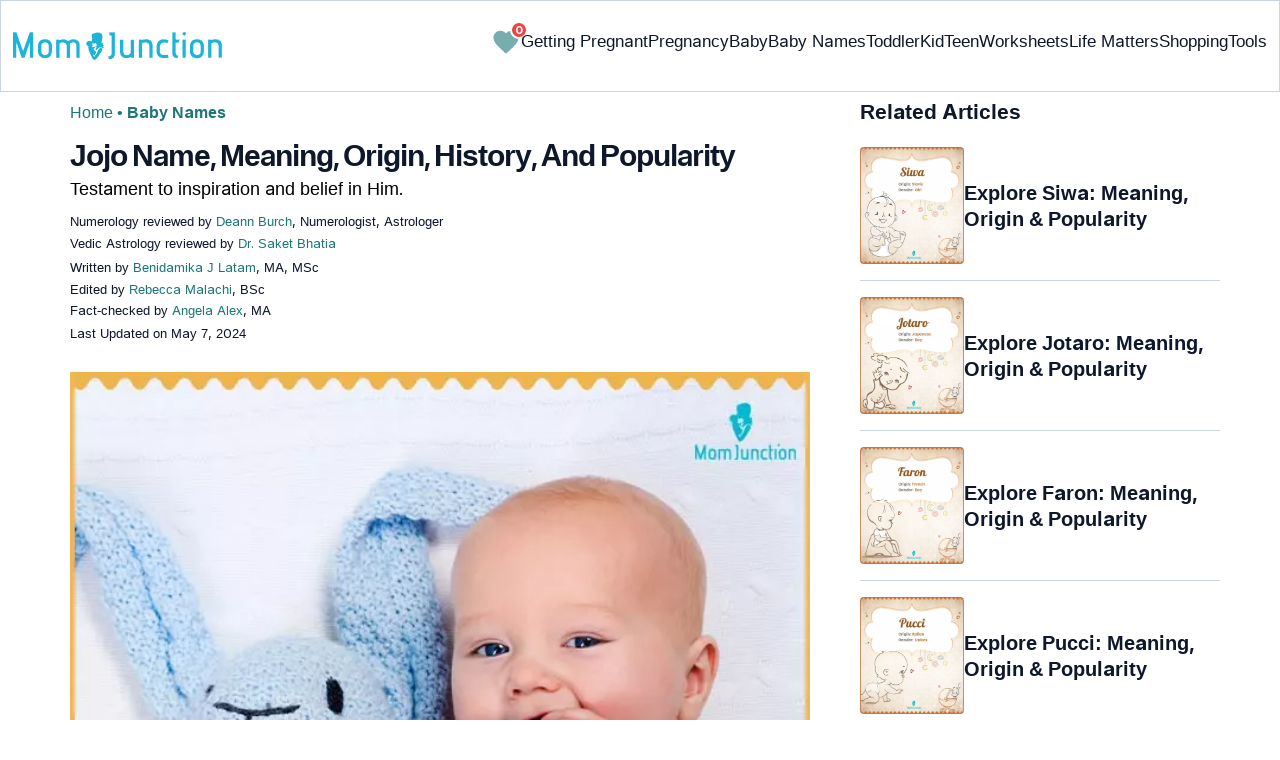

--- FILE ---
content_type: text/html
request_url: https://www.momjunction.com/baby-names/jojo/
body_size: 90525
content:
<!DOCTYPE html><html lang=en-US><head><meta charset="UTF-8"><meta name="viewport" content="width=device-width, initial-scale=1, maximum-scale=5"><link rel=preconnect href=https://fonts.googleapis.com><link rel=preconnect href=https://fonts.gstatic.com><link href="https://fonts.googleapis.com/css2?family=Inter:opsz,wght@14..32,100..900&display=swap&text=A..Z,a..z,0..9" rel=stylesheet as=style onload="this.onload=null;this.rel='stylesheet'"><style id=critical-css>/*<![CDATA[*/:root{--font-system:-apple-system,blinkmacsystemfont,segoe ui,roboto,oxygen,ubuntu,cantarell,fira sans,droid sans,helvetica neue,sans-serif;--font-body:Inter,var(--font-system),sans-serif}body{font-family:Inter,sans-serif!important;margin:0;font-size:14px;color:#333;background-color:#fff;vertical-align:baseline;color:#000;margin:0;padding:0;border:0;-webkit-font-smoothing:subpixel-antialiased;overflow-x:hidden;height:auto!important;min-height:100%!important;text-rendering:optimizeLegibility;letter-spacing:0!important;word-spacing:0!important;line-height:160%!important}html{font-size:10px;margin:0;padding:0;border:0;vertical-align:baseline;height:auto!important;min-height:100%!important;-webkit-tap-highlight-color:rgba(0,0,0,0);-webkit-text-size-adjust:100%;-ms-text-size-adjust:100%}article,figure,header,section,audio{display:block;margin:0;padding:0;border:0;font-size:100%;vertical-align:baseline}footer{margin:0;padding:0;border:0;font-size:100%;vertical-align:baseline;display:block;font-size:18px}a{background-color:transparent;margin:0;padding:0;border:0;font-size:100%;vertical-align:baseline;text-decoration:none;outline:0;color:#000}b,strong{margin:0;padding:0;border:0;font-size:100%;vertical-align:baseline;font-weight:600}h1{clear:both;padding:0;border:0;vertical-align:baseline;text-transform:capitalize;font-size:30px!important;font-weight:bold;line-height:1.3!important;word-spacing:-1px!important;letter-spacing:-1px!important;margin:10px
0 0!important;color:#0F172A!important}img{margin:0;padding:0;font-size:100%;vertical-align:baseline;border:0;-ms-interpolation-mode:bicubic;max-width:100%}svg:not(:root){overflow:hidden}hr{height:0;-webkit-box-sizing:content-box;-moz-box-sizing:content-box;box-sizing:content-box;margin-top:20px;margin-bottom:20px;border:0;border-top:1px solid #9c9c9c}button{margin:0;overflow:visible;text-transform:none;border:0;color:#fff;cursor:pointer;font-size:12px;line-height:20px;font-weight:400;text-align:center;text-decoration:none;padding:6px
14px;-webkit-appearance:none;-moz-border-radius:3px;-webkit-border-radius:3px;border-radius:3px;background-color:#00bbd3}input{margin:0;font:inherit;color:inherit;font-size:inherit;line-height:inherit}select{margin:0;font:inherit;color:inherit;text-transform:none;font-size:inherit;line-height:inherit}html input[type=button]{-webkit-appearance:button;cursor:pointer}button::-moz-focus-inner{padding:0;border:0}input::-moz-focus-inner{padding:0;border:0}input[type=checkbox]{-webkit-box-sizing:border-box;-moz-box-sizing:border-box;box-sizing:border-box;margin:4px
0 0;margin-top:1px\9;line-height:normal;border:0;-moz-border-radius:0;-webkit-border-radius:0;border-radius:0;padding:0}input[type=radio]{-webkit-box-sizing:border-box;-moz-box-sizing:border-box;box-sizing:border-box;margin:4px
0 0;margin-top:1px\9;line-height:normal;border:0;-moz-border-radius:0;-webkit-border-radius:0;border-radius:0;padding:0;display:none}input[type=search]{-webkit-box-sizing:border-box;-moz-box-sizing:border-box;box-sizing:border-box;-webkit-appearance:none}input[type=search]::-webkit-search-cancel-button{-webkit-appearance:none}input[type=search]::-webkit-search-decoration{-webkit-appearance:none}table{background-color:transparent;margin:0;padding:0;border:0;font-size:100%;vertical-align:baseline;border-collapse:collapse;border-spacing:0}td{margin:0;padding:0;border:0;font-size:100%;vertical-align:baseline;font-weight:400;text-align:left}th{margin:0;padding:0;border:0;font-size:100%;vertical-align:baseline;font-weight:400;text-align:left}*{-webkit-box-sizing:border-box;-moz-box-sizing:border-box;box-sizing:border-box}:after{-webkit-box-sizing:border-box;-moz-box-sizing:border-box;box-sizing:border-box}:before{-webkit-box-sizing:border-box;-moz-box-sizing:border-box;box-sizing:border-box}.img-responsive{display:block;max-width:100%;height:auto}h4{margin-top:10px;margin-bottom:10px;font-size:18px;clear:both;padding:0;border:0;font-size:100%;vertical-align:baseline;text-transform:capitalize;margin:16px
0 4px;line-height:1.3;word-spacing:0!important;letter-spacing:0!important;color:#0F172A;font-weight:bold}h2{clear:both;padding:0;border:0;vertical-align:baseline;text-transform:capitalize;font-size:27.65px;margin:16px
0 4px;line-height:1.3;word-spacing:0!important;letter-spacing:0!important;color:#0F172A;font-weight:bold}p{margin:0;padding:0;border:0;font-size:100%;vertical-align:baseline}.text-capitalize{text-transform:capitalize}ol{margin-top:0;margin-bottom:10px;box-sizing:border-box;padding:0;border:0;font-size:100%;vertical-align:baseline;list-style:decimal;margin:0
0 5px;line-height:1.6}ul{margin-top:0;margin-bottom:10px;box-sizing:border-box;margin:0;padding:0;border:0;font-size:100%;vertical-align:baseline;list-style:none}ul
ul{margin-bottom:0}.container{padding-right:15px;padding-left:15px;margin-right:auto;margin-left:auto}.container-fluid{padding-right:15px;padding-left:15px;margin-right:auto;margin-left:auto}.row{margin-right:-15px;margin-left:-15px}.col-lg-12,.col-md-12,.col-md-4,.col-md-5,.col-md-7,.col-sm-12,.col-sm-4{position:relative;min-height:1px;padding-right:15px;padding-left:15px}.col-xs-12{position:relative;min-height:1px;padding-right:15px;padding-left:15px;float:left;width:100%}.col-xs-3{position:relative;min-height:1px;padding-right:15px;padding-left:15px;float:left;width:25%}.col-xs-5{position:relative;min-height:1px;padding-right:15px;padding-left:15px;float:left;width:41.66666667%}.col-xs-6{position:relative;min-height:1px;padding-right:15px;padding-left:15px;float:left;width:50%}.col-xs-7{position:relative;min-height:1px;padding-right:15px;padding-left:15px;float:left;width:58.33333333%}label{display:inline-block;max-width:100%;margin-bottom:5px;font-weight:700;margin:0;padding:0;border:0;font-size:100%;vertical-align:baseline}.btn{display:inline-block;padding:6px
12px;margin-bottom:0;font-size:14px;font-weight:400;line-height:1.42857143;text-align:center;white-space:nowrap;vertical-align:middle;-ms-touch-action:manipulation;touch-action:manipulation;cursor:pointer;-webkit-user-select:none;-moz-user-select:none;-ms-user-select:none;user-select:none;background-image:none;border:1px
solid transparent;border-radius:4px;background-color:transparent!important}.btn-sm{padding:5px
10px;font-size:12px;line-height:1.5;border-radius:3px}.dropdown{position:relative}.badge{display:inline-block;min-width:10px;padding:3px
7px;font-size:12px;font-weight:700;line-height:1;color:#fff;text-align:center;white-space:nowrap;vertical-align:middle;background-color:#777;border-radius:10px}.media{margin-top:15px;overflow:hidden;zoom:1}.media:first-child{margin-top:0}.media-body{overflow:hidden;zoom:1;width:10000px;display:table-cell;vertical-align:top}.media-object{display:block}.media-left{padding-right:10px;display:table-cell;vertical-align:top}.media-middle{vertical-align:middle}.media-heading{margin-top:0;margin-bottom:5px}.close{float:right;font-size:21px;font-weight:700;line-height:1;color:#000;text-shadow:0 1px 0 #fff;filter:alpha(opacity=20);opacity:.2}.container-fluid:after{display:table;content:' ';clear:both}.container-fluid:before{display:table;content:' '}.container:after{display:table;content:' ';clear:both}.container:before{display:table;content:' '}.row:after{display:table;content:' ';clear:both}.row:before{display:table;content:' '}.hide{display:none!important}.entry-content
img{max-width:fit-content;height:auto}iframe{max-width:100%;margin:0;padding:0;border:0;font-size:100%;vertical-align:baseline}cite{padding:0;border:0;font-size:100%;vertical-align:baseline;display:inline-block;margin:3px
0;font-style:normal!important}div{margin:0;padding:0;border:0;font-size:100%;vertical-align:baseline}em{margin:0;padding:0;border:0;font-size:100%;vertical-align:baseline}form{margin:0;padding:0;border:0;font-size:100%;vertical-align:baseline}i{margin:0;padding:0;border:0;font-size:100%;vertical-align:baseline}li{margin:0;padding:0;border:0;font-size:100%;vertical-align:baseline}span{margin:0;padding:0;border:0;font-size:100%;vertical-align:baseline}tbody{margin:0;padding:0;border:0;font-size:100%;vertical-align:baseline}thead{margin:0;padding:0;border:0;font-size:100%;vertical-align:baseline}time{margin:0;padding:0;border:0;font-size:100%;vertical-align:baseline}tr{margin:0;padding:0;border:0;font-size:100%;vertical-align:baseline}.modulereadmore{font-size:1rem}.modulereadmore
p{font-size:16px!important;line-height:25.6px}.clear:after{display:table;content:'';clear:both}.clear:before{display:table;content:''}.site-content article:after{display:table;content:''}.site-content article:before{display:table;content:''}.entry-content
th{font-size:13px;line-height:2.181818182;font-weight:600;text-transform:uppercase;color:#636363}input[type=email]{background-color:#fff;color:#a7a7a7;border:1px
solid #000;font-size:inherit;-webkit-appearance:none;color:#000!important}input[type=hidden]{border:0;-moz-border-radius:0;-webkit-border-radius:0;border-radius:0;padding:0}img.wp-post-image{max-width:100%;height:auto}.site-content{margin:0}.widget-area{margin:0}.entry-content{line-height:1.7}.entry-content
h4{font-size:16px;line-height:1.8;margin:10px
0}.entry-content
li{font-size:16px;color:#0f172Ay;margin:0
0 0 36px}.entry-content
iframe{margin-bottom:24px}.entry-content
iframe.article_vdo{max-width:876px;width:100%;height:315px}.entry-content
table{border-bottom:1px solid #eaeaea;color:#757575;font-size:12px;line-height:2;margin:0
0 24px;width:100%}.entry-content
td{border-top:1px solid #eaeaea;padding:6px
10px 6px 0;vertical-align:top}.site-content
article{margin-bottom:24px;padding-bottom:24px;word-wrap:break-word}.site-content
article.post{overflow:hidden;background:transparent}body.single
article{padding:5px
10px 15px;margin-bottom:0}.entry-header{margin-bottom:30px;position:relative}#breadcrumbs span
a{color:#1D7777}#breadcrumbs
span{color:#1D7777;font-weight:400!important}#breadcrumbs span span:last-child{color:#1D7777;font-weight:700}#breadcrumbs span span a:last-child{color:#1D7777;font-weight:700}.prof{display:flex;align-items:center}.social-links
img{max-width:30px;width:26px;margin-top:8px;margin-right:8px!important;height:auto;padding-right:0!important}#submain{padding-top:10px;background:#fff}.social{position:intial;width:50px;top:200px;bottom:5%;text-align:center;z-index:10000000}.clear{float:none;clear:both}input[type=button]{border:0;cursor:pointer;font-size:12px;line-height:20px;text-align:center;text-decoration:none;-webkit-appearance:none;-moz-border-radius:3px;-webkit-border-radius:3px;border-radius:3px;padding:7px
50px;color:#000;font-weight:700;background-color:#00bbd3}.white{color:#fff}.footermenu{text-align:center;padding-top:10px}.footermenu
div{background:0;border:0;margin:10px
0}footer#submain
.containergod.container{display:block;margin-top:0}.copyfooter{padding:50px
0 20px;color:#757575}.bgwhite{background:#fff}.follow{color:#757575;padding:10px
0;font-size:19px}.footermenu li
a{color:#757575}.footermenu
li{display:block!important;padding:4px!important;text-align:left!important;font-size:16px!important;color:#757575;line-height:1.42857143}.mobonly{display:none}.deskonly{display:block}.containergod
article{padding:0
10px 15px 10px}h3{clear:both;padding:0;border:0;vertical-align:baseline;text-transform:capitalize;font-weight:700;font-size:23.04px;margin:16px
0 4px;line-height:1.3;word-spacing:0!important;letter-spacing:0!important;color:#0F172A}.pullauthor-details{display:-ms-flexbox;display:flex;-ms-flex-align:start;align-items:flex-start;width:auto;float:none;margin:10px
auto;text-transform:initial!important;font-weight:700}section.newpin.featured-img{position:relative;display:inline-block}.info_help
a{outline:0;text-decoration:none}.decision{display:inline-block;margin-left:2rem;margin-top:0}.decision
a{display:inline-block;color:#fff!important;border-radius:9px;border-bottom-left-radius:0;cursor:pointer;outline:0;padding:0rem 1rem;transition:all .15s ease-in-out;fill:#646464;background-color:#fff;border:1px
solid rgb(212,210,208)!important;margin-left:0}.decision
a.yes{margin-right:15px;color:#000!important}.decision
a.no{color:#000!important;transform:initial}.feedbackLink1.no
img{transform:initial}.feedbackLink1{cursor:pointer;font-size:20px;padding:0
4px;box-sizing:border-box;appearance:none;text-align:left;user-select:none;-webkit-box-align:center;align-items:center;-webkit-box-pack:center;justify-content:center;position:relative;line-height:1.75;width:auto;border-top-left-radius:0!important;border-bottom-left-radius:0!important}.feedbackLink2{cursor:pointer;font-size:20px;padding:0
4px;border-top-right-radius:0!important;border-bottom-right-radius:0!important;border-bottom-left-radius:9px!important;margin-right:-1px!important;box-sizing:border-box;appearance:none;text-align:left;user-select:none;-webkit-box-align:center;align-items:center;-webkit-box-pack:center;justify-content:center;position:relative;line-height:1.75;width:auto}.mj-toc-section{padding-top:10em;position:relative;z-index:-1}.footermenu
ul{margin-top:0;margin-bottom:10px}.copyfooter
p{margin:0!important}.copyfooter
.containergod{margin-top:0!important;padding-top:16px;border-top:1px solid #647488;display:block!important}#submain .copyfooter
p{font-size:16px!important;color:#1D7777!important}.disclaimer_footer
a{color:#006976}.disclaimer_footer
p{font-size:13px;text-align:justify;margin:0
auto;padding:0!important;color:#333}#primary #content .entry-header{margin-bottom:0!important}.mobile-popup-baby-btns{display:flex;gap:8px;font-size:12px}#name_email_print_button{display:none}.mobile-popup-baby-btns
#send_email_names_mobile{font-size:14px;line-height:18px;padding:5px
12px;border-radius:8px;background-color:#1D7777;margin:4px}.baby-mail-send{border:1px
solid #647488;border-radius:10px;display:flex;justify-content:space-between}.favouritepopup .content .innercontent .innerform
input{padding:0;width:auto;background:0;border:0;border-bottom:1px solid #888;margin:8px;border-radius:0;color:#888}.share_icons_space{margin-right:5px}.info_help
span{font-size:17px!important;color:#424242}.feedbackLink1
img{margin-bottom:-5px}.containergod
#breadcrumbs{font-size:16px;margin:13px
0;height:25px;font-weight:400}.disclaimer_text{font-size:16px!important;line-height:160%!important;word-spacing:0!important;letter-spacing:0!important;color:#0F172A!important;padding-bottom:20px}.entry-content
p{font-size:16px;line-height:160%;word-spacing:0;letter-spacing:0;color:#0F172A;margin:10px
0 4px}.entry-content ol
li{margin:0
0 0 36px;font-size:16px;list-style-position:outside}body.single article .entry-content
h4{font-size:20px!important;font-weight:700}.facts_box{display:flex;grid-template-columns:auto 1fr;grid-gap:4px;padding:0
8px!important;height:auto!important;width:auto!important;align-items:center!important;border-radius:4px!important;border:1px
solid #1D7777!important;color:#1D7777;font-size:13.3px!important;cursor:pointer;position:absolute;top:55px;left:80%}.info_help{max-width:500px;background-color:#fff;text-align:left;font-size:inherit;font-size:25px;display:flex;padding-top:1.5rem;border-top:1px solid rgba(0,0,0,.15);max-width:initial;align-items:center}.single-postmeta{line-height:21.28px;font-size:13.33px;color:#0F172A;margin-top:8px;text-transform:uppercase}#primary
.article_tagline{line-height:1.5}.entry-content
ul{line-height:1.7;margin:0
0 5px;overflow:hidden;list-style:disc}.single-postmeta
a{font-size:13.3px!important;color:#757575}#primary
a{color:#1D7777;position:relative}cite
a{font-style:normal!important}.decision
img{border-radius:0!important;width:17px;height:17px}.containergod{margin-top:80px;width:100%}#inner-wrap{width:100%}.single_baby_name .heart-symbol{display:block}.single_baby_name{border-radius:5px;max-width:700px;margin:20px
auto 30px;z-index:0;position:relative}.pd0{padding:0!important}.single_baby_name_title{background:#E2E8F0;color:#0F172A;text-align:center;border-radius:25px 25px 0 0;font-size:30px;padding:0;display:flex;width:100%;align-items:center;justify-content:center;position:relative;z-index:-1}.single_baby_name_description{padding:20px;font-weight:400;line-height:30px;font-size:16px;word-break:break-all;background:#F8FAFC;display:inline-block;border-radius:0 0 15px 15px;width:100%}.single_baby_name_description>*{word-break:break-word!important}.border-bottom-ccc{border-bottom:1px solid #ccc;margin:8px
12px;width:95%}.pron-text{color:#647488;display:block;padding:12px
0}.pron-text
b{color:#0F172A}.person-name-list{list-style:none}.single_baby_name_title
.single_name{color:#0F172A!important;text-align:center;font-size:30px;line-height:42.8571px;text-size-adjust:100%;display:inline}.feature_names.row.inner_bbnames{max-width:700px;margin:0
auto}.featured-image_caption{font-size:11.11px;max-width:100%;padding:0;margin:0;color:#333;position:relative;line-height:160%;display:inline-block}.numer_shrtcode{max-width:700px;margin:0
auto!important}.pan_cover{background:#fff;display:inline-block}.result-container .col-sm-12{padding:5px
30px}.pan_cover .col-sm-12{padding:10px
0}#destiny{position:relative}#personality{position:relative}#soul{position:relative}.numero_img{width:100%;max-width:110px}#destiny>div{position:absolute;top:33%;left:40%;color:#fff;font-weight:700;font-size:25px}#personality>div{position:absolute;top:33%;left:40%;color:#fff;font-weight:700;font-size:25px}#soul>div{position:absolute;top:33%;left:40%;color:#fff;font-weight:700;font-size:25px}span.space5{padding:0
15px;background:white;border-radius:50px;margin:10px
6px 10px 0;color:#fff;line-height:30px;white-space:nowrap;font-size:16px;display:inline-flex;flex-direction:row;flex-wrap:nowrap;align-items:center;border:1px
solid #ecf0f2}span.space5
a{padding:3px;display:flex}span.space5
div{padding:3px;display:flex}.heart-symbol
img{cursor:pointer}.person-name-list
li{border-bottom:1px solid #ccc;margin:0!important;padding:10px
0;overflow:auto;word-break:break-word}.linesborder{border-bottom:1px solid #CBD5E1;margin-top:16px}.audio_block{display:flex;justify-content:space-between;flex-wrap:wrap;flex-direction:row}.audio_block>*{flex:1 1 45%;margin-right:15px;max-width:100%}.audio_section{display:flex;flex-direction:column;justify-content:space-between}.pronounce-name-section{position:relative}.links{color:#1D7777}.fs11{font-size:11.11px!important}.fs19{font-size:19.2px!important}.audio_section
audio{margin-top:10px;width:-webkit-fill-available;max-width:355px}.rotatingLoader{width:1em;height:1em;border-radius:50%;border-top:3px solid #1D7777;animation:round 1s linear infinite;margin-left:10px;display:none}.ip-search{border-radius:8px;width:100%;border:1px
solid #E2E8F0;display:block;padding:9px
4px 9px 40px;color:#647488}input.search-btn{color:#fff;background-color:#006976;border:1px
solid #006976;border-radius:8px;font-size:15px}.search-btn{background-color:#1D7777;color:#fff;text-align:center;border-radius:8px}.innerform{background:#e2e2e2;margin-top:10px;padding:18px}.innerform
span{color:#666;font-size:14px}.innerform
input{background:0;border:0;border-bottom:1px solid #888;margin:8px;border-radius:0;outline:0}.shortListButton{cursor:pointer;font-size:14px;-webkit-transform:rotate(0deg);-moz-transform:rotate(-90deg);-o-transform:rotate(-90deg);transform:rotate(0deg);left:auto;top:auto;position:relative;background:transparent;-webkit-box-shadow:none;-moz-box-shadow:none;box-shadow:none;color:#fff;text-decoration:none;height:initial;line-height:28px;width:auto;text-transform:none;text-align:initial;font-size:14px;border-radius:0;padding:3px;overflow:initial;border:0;border-bottom:0;outline:0!important;margin-top:5px!important}.container.containergod
h4{font-weight:700}#wishList{width:75%;display:none}.message{padding:0
0 24px;text-align:left;font-size:16px;color:#647488!important;line-height:17px}#primary
.faqheader{background-color:#1D7777;border-top-right-radius:20px;border-top-left-radius:20px;margin-bottom:0;padding:3px;color:white;text-align:center;position:relative;z-index:-1}.qtext{background-color:#F7F9F9;font-weight:700;padding:3px}.qtext
p{color:#0f172a;line-height:150%;font-weight:700}.atext{background-color:#F7F9F9;padding:8px}.atext
p{margin-top:0}.favouriteoverlay{position:fixed;top:0;bottom:0;left:0;right:0;background:rgba(0,0,0,.7);transition:opacity .5s;visibility:hidden;opacity:0;z-index:999;height:100%}.favouritepopup{margin:150px
auto;padding:0;background:#fff;border-radius:0;width:90%;position:relative;transition:all 5s ease-in-out;max-width:450px}.favouritepopup
.close{background:#fff;border-radius:50%;color:#000;font-size:30px;font-weight:700;padding:4px
10px;position:absolute;right:-10px;text-decoration:none;top:-20px;transition:all .2s ease 0s;border:1px
solid #000}.favouritepopup
.content{display:flex}.favouritepopup .content
.innercontent{padding:16px!important;width:100%;flex:2}.favouritecollection{padding:20px;max-height:123px;overflow-y:scroll;min-height:123px;font-size:14px}.favouritepopup .content .innercontent
.innerform{background:transparent;margin-top:10px;padding:10px
0 15px}#send_email_names_mobile{background:#00bad1;opacity:.8;color:#fff;border-radius:15px;border-bottom:0}.innerform input[type=email]{padding:10px
12px 0;width:45%;display:inline-block;font-family:inherit;font-size:inherit}.result-container .media-body{width:auto}.advert{position:relative;margin:20px
0;text-align:center!important}.advert:before{content:'Advertisement';display:block;left:0;height:20px;font-size:9px;line-height:20px;letter-spacing:1px;color:#6f7174}.blue-color{color:#1D7777}.heart-icon{width:30px;height:30px;cursor:pointer;animation:heartbeat 1s infinite alternate}@keyframes
heartbeat{0%{fill:transparent;stroke:rgb(29,119,119);stroke-width:2}100%{fill:rgb(29,119,119)}}.wishCounter{height:auto;width:auto;padding:2px;font-weight:700;vertical-align:initial;line-height:initial;font-size:11px;-webkit-transform:initial;-moz-transform:initial;-o-transform:initial;transform:initial;text-align:center;background:#fff;-webkit-box-shadow:none;-moz-box-shadow:none;box-shadow:none;float:initial;margin:auto;position:absolute;top:0;right:-7px;padding:0
3px;border-radius:50%;background-color:#EF4444;color:white;border:2px
solid #fff}.baby-pop-btn{color:#334155;background-color:transparent;border-radius:15px;padding:0
15px;border:1px
solid #94A3B8;display:inline-flex;align-items:center;margin:0
8px;justify-content:center}.message
h3{margin:4px
0 8px!important}.single_baby_name
.favourite{z-index:0}.single_baby_name .favourite
img{z-index:9}.favouritecollection_message{color:#1D7777;font-size:14px}.favouritecollection_message
ul{margin-left:20px;list-style:disc}.babynames-list-containing{position:relative;font-size:16px}.babynames-list-containing-names{font-size:16px;color:#0F172A}.babynames-list-containing .babynames-list-containing-names
li{margin:0;font-size:16px;border-bottom:1px solid #94A3B8;padding:10px
0}.babynames-list-containing .babynames-list-containing-names li
a{display:flex;align-items:center;justify-content:space-between;gap:20px;text-decoration:none;padding:0;max-width:100%}.babynames-list-containing .babynames-list-containing-names li
span{font-size:16px}.babynames-list-containing-names li .list-containing-title{color:#0F172A;background-color:transparent}.babynames-list-containing .babynames-list-containing-names li .list-containing-arrow{background-color:transparent;color:#94A3B8;font-size:22px}.entry-content
ol{margin:0
0 5px;line-height:1.6;overflow:hidden;list-style:decimal}ol
li{margin:0
0 0 36px}.modulereadmore
.bio_read_more{float:right;font-weight:700}.bio_read_more
a{color:#1D7777}#submain
.footermenu{padding-top:0!important;overflow-x:initial!important;white-space:initial!important}.sis-site{display:flex;align-items:center;justify-content:center;height:100%;background:#fff;border-radius:5px}#submain .footermenu li.sis-li{padding:0!important;width:150px;height:46px;text-align:center;vertical-align:top;overflow:hidden;display:inline-block!important}.sister-logos
li{display:inline-block!important;border:1px
solid #cbd5e1;border-radius:8px;margin:4px
1px}#submain .footermenu
div{margin:10px
0 0}footer#submain{background:#f1f5f9;max-width:100%}footer#submain
.flogo{padding-top:40px}#submain .footermenu
ul{display:block;margin-bottom:0}#submain .footermenu
li{line-height:1.42857143;padding:12px
0!important;font-size:14px!important;color:#212121}#submain .footermenu li
a{text-transform:capitalize!important;color:#212121!important;outline:0}#submain
.follow{font-size:18px;line-height:36px;color:#212121;font-weight:bold;padding:0;color:#212121;margin:30px
0 0}#submain
.copyfooter{color:#212121}#submain
.disclaimer_footer{width:100%!important;margin:auto}#submain .disclaimer_footer
p{text-align:left!important;font-size:12px!important;line-height:22px;color:#212121;font-weight:normal;margin-bottom:0;margin-top:0}#submain .footermenu
.social{position:initial;width:auto;top:auto;bottom:auto}.social .social-button
img{color:#212121;box-shadow:none;background:none;background-image:none;border-radius:4px;border:1px
solid #DDD;padding:11px
7px;transition:none;width:auto;height:42px;vertical-align:middle}span.heart-symbol{padding:7px
5px 0}.inner_bbnames span.heart-symbol{padding:7px
5px 0}.trending_names span.heart-symbol{padding:7px
5px 0}.inner_bbnames .favourite
img{width:25px;height:25px}.trending_names .favourite
img{width:25px;height:25px}.fa-heart-o:before{content:none!important}footer#submain .social .social-button
img{border:0!important}.top-nav{display:flex;flex-direction:row;align-items:center;justify-content:space-between;color:#FFF;padding:25px
32px;border:1px
solid #CBD5E1;position:fixed;width:100%;background-color:#fff;z-index:100;top:0}.menu-2{display:flex;flex-direction:row;list-style-type:none;margin:0;padding:0;grid-gap:20px}.sub-menu{display:none;position:absolute;background-color:#fff;color:#000;padding:10px
16px 16px;z-index:1;border-radius:0 0 16px 16px;box-shadow:0 2px 8px rgba(0,0,0,.1);width:max-content;margin-top:16px;margin-left:-1em}.menu-2
a{color:#0f172a!important;text-transform:capitalize;padding:20px
0;outline:0;font-size:17px!important}.menu-2 li .sub-menu
a{color:#0f172a!important;font-weight:400;font-size:16px!important}.sub-menu
li{margin:0;padding:4px
8px;border-radius:8px;font-size:16px!important;list-style:none}.menu-2>li{margin:0;position:relative}.menu-button-container{display:none;height:100%;width:30px;cursor:pointer;flex-direction:column;justify-content:center;align-items:center}#menu-toggle{display:none}.menu-button{display:block;background-color:#1D7777;position:absolute;height:4px;width:30px;transition:transform 400ms cubic-bezier(0.23,1,.32,1);border-radius:2px}.menu-button::before{display:block;background-color:#1D7777;position:absolute;height:4px;width:30px;transition:transform 400ms cubic-bezier(0.23,1,.32,1);border-radius:2px;content:'';margin-top:-8px}.menu-button::after{display:block;background-color:#1D7777;position:absolute;height:4px;width:30px;transition:transform 400ms cubic-bezier(0.23,1,.32,1);border-radius:2px;content:'';margin-top:8px}.down-arrow{display:none}#menu-toggle:checked+.menu-button-container .menu-button::before{margin-top:0;transform:rotate(405deg)}#menu-toggle:checked+.menu-button-container .menu-button::after{margin-top:0;transform:rotate(-405deg)}.menu-2 li:after{background:none repeat scroll 0 0 transparent;bottom:0;content:'';display:block;height:2px;left:50%;position:absolute;background:#1D7777;transition:width .3s ease 0s,left .3s ease 0s;width:0}.menu-2 li:hover:after{width:100%;left:0}.menu-2 li:nth-last-child(1) .sub-menu{right:0}.sub-menu li:after{background:transparent}.nav-logo
img{width:209px!important;height:28px!important}.spell-other-lang{margin:22px
0 36px}.spell-section
h4{font-size:20px;display:inline-block;margin:4px
0 18px!important}.spell-section .font-maritime{font-family:'Maritime Flags';letter-spacing:15px;word-break:break-all;font-size:40px;line-height:64px}.spell-section .font-sign{font-family:Sign;letter-spacing:15px;word-break:break-all;font-size:75px;line-height:64px}.spell-section .font-braille{font-family:Braille;letter-spacing:15px;word-break:break-all;font-size:45px;line-height:64px}.spell-section .font-morse{font-family:morse;letter-spacing:15px;word-break:break-all;font-size:45px;line-height:64px}.spell-section .font-binary{font-size:25px;line-height:160%;font-weight:700;word-spacing:10px}.barcode{margin:12px
0 4px;line-height:64px}.barcode
img{border-radius:0;min-height:100px;height:auto;width:auto}.lt-cont
span{font-size:20px;line-height:130%;margin:12px
0 4px;display:-webkit-box!important;-webkit-line-clamp:3;-webkit-box-orient:vertical;overflow:hidden;font-weight:700}.latest-articles-section{margin-bottom:32px;clear:both}.latest-articles-section .latest-articles-text{border-bottom:1px solid #CBD5E1;margin:40px
0 16px;padding-bottom:16px;font-size:23.04px;line-height:1.3;word-spacing:0;letter-spacing:0;color:#0F172A;font-weight:bold}.latest-articles-section
ul{list-style:none;display:flex;flex-wrap:wrap;gap:24px 20px;justify-content:space-around}.latest-articles-section ul
li{width:33%;border:1px
solid #CBD5E1;border-radius:16px;overflow:hidden;padding:8px;margin:0;flex:0 0 23%}.lt-img
img{border-radius:8px;object-fit:cover;width:100%;height:auto;min-height:275px}.baby-name-search-tool{padding:16px
16px 8px;border:1px
solid #647488;box-shadow:4px 4px 0 #1D7777;border-radius:16px;display:inline-block;width:100%;margin:16px
0}.name-filters{display:flex;align-items:center;justify-content:space-around;margin:8px
0 4px;gap:8px}.name-filters
select{background-color:transparent;border:0;color:#647488;border-radius:8px;font-size:14px;padding:8px
4px;width:100%;margin:4px
0;border:1px
solid #647488}.name-filters
p{font-size:14px}.name-search-btn{text-align:center;display:flex;align-items:center;justify-content:center}.name-or-text{border-top:1px solid #CBD5E1;text-align:center;margin:24px
0 0!important}.name-or-text
span{background-color:#fff;position:relative;top:-.6em;padding:0
15px}.baby-name-finder-search
h3{font-size:23.04px}.baby-related-song-section{position:relative}.baby-related-song-section
p{margin:7px
0}.baby-related-song-section table
tr{margin:8px}.baby-related-song-section table thead tr
th{font-size:20px;padding:12px
10px;color:#0F172A;text-transform:capitalize;line-height:150%}.baby-related-song-section table thead tr th:nth-child(2){font-weight:400}.baby-related-song-section table tbody
tr{box-shadow:0 1px 1px 0 rgba(0,136,153,.40)}.baby-related-song-section table tbody tr
td{border:0;padding:12px
10px;font-size:16px;line-height:130%;color:#0F172A;vertical-align:middle}.baby-related-song-section table tbody tr td:nth-child(1){color:#1D7777;font-weight:700}.zodiac-details
table{font-size:16px;color:#0F172A;margin-top:7px}.zodiac-details table
th{color:#0F172A;font-size:16px;padding:12px
0;line-height:130%;text-transform:initial}.zodiac-details table
td{color:#0F172A;font-size:16px;padding:12px
0;line-height:130%;text-transform:initial;border:0}.zodiac-details table
tr{border-bottom:1px solid #CBD5E1}.entry-content .nakshatra-table
table{border:1px
solid #CCC;overflow:hidden;overflow-x:auto;width:100%;display:block}.nakshatra-table table thead tr
th{background-color:#006976;color:#fff;font-weight:700;font-size:16px;text-transform:capitalize;padding:16px
10px;vertical-align:middle;line-height:130%;border:1px
solid #CCC}.nakshatra-table table thead tr th:nth-child(1){width:30%}.nakshatra-table table thead tr th:nth-child(2){width:30%}.nakshatra-table table thead tr th:nth-child(3){width:20%}.nakshatra-table table thead tr th:nth-child(4){width:30%}.nakshatra-table table tbody tr
td{padding:16px
10px;color:#0F172A;font-size:16px;border:1px
solid #CCC;vertical-align:middle}.nakshatra-table{position:relative}.baby-movie-table
table{border:1px
solid #CCC;width:100%;overflow:hidden;overflow-x:auto;width:100%;position:relative}.baby-movie-table table thead tr
th{background-color:#006976;color:#fff;font-weight:400;font-size:16px;text-transform:none;padding:16px
10px;vertical-align:middle;line-height:130%;border:1px
solid #CCC}.baby-movie-table table tbody tr
td{padding:16px
10px;color:#0F172A;font-size:16px;border:1px
solid #CCC;vertical-align:top}.baby-movie-table table thead tr th:nth-child(1){width:30%}.baby-movie-table table thead tr th:nth-child(2){width:50%}.baby-movie-table table thead tr th:nth-child(3){width:20%}.baby-language-table
table{border:1px
solid #CCC;width:100%;overflow:hidden;overflow-x:auto;width:100%;position:relative}.baby-language-table table thead tr
th{background-color:#006976;color:#fff;font-weight:700;font-size:16px;text-transform:none;padding:16px
10px;vertical-align:middle;line-height:130%;border:1px
solid #CCC}.baby-language-table table tbody tr
td{padding:16px
10px;color:#0F172A;font-size:16px;border:1px
solid #CCC;vertical-align:top}.baby-language-table table thead tr th:nth-child(1){width:33%}.baby-language-table table thead tr th:nth-child(2){width:33%}.baby-language-table table thead tr th:nth-child(3){width:33%}.baby-name-literature{position:relative}.acrostic-poem
span{display:flex;align-items:baseline;gap:0;margin:6px
0}.acrostic-poem span .acrostic-poem-line{line-height:.9!important;font-size:23.04px;font-weight:bold;min-width:24px;text-align:center}.acrostic-poem-line:after{background-color:rgba(191,244,251,1);width:80%;height:2px;content:'';display:block;text-align:center;margin:2px
auto}.acrostic-poem span
p{margin:0
0 0 5px!important}.astro-section{display:none}.astro-data{display:flex;font-size:16px;border:1px
solid #CBD5E1;overflow:hidden;margin:3px
0;border-radius:6px}.astro-title{background-color:#1D7777;color:#fff;width:50%;padding:14px
19px;font-weight:bold}.astro-desc{padding:14px
19px;width:50%}.astro-select-box{position:relative;display:block;width:50%;border-radius:6px;margin:6px
0}.astro-select_current{position:relative;cursor:pointer;outline:0}.astro-select-icon{position:absolute;top:50%;right:15px;transform:translateY(-50%);width:20px;transition:.2s ease}.astro-select_val{display:flex}.astro-select_input{display:none}.astro-select_input:checked+.astro_input-txt{display:block;background-color:#006976;color:#fff;font-weight:700;margin:0;padding:15px
12px;border-radius:6px}.astro_input-txt{display:none;width:100%;margin:0;background-color:#fff}.astro-select_list{position:absolute;width:100%;padding:0;list-style:none;opacity:1;background-color:#fff;z-index:1;height:200px;overflow-y:scroll!important;-webkit-animation-name:HideList;animation-name:HideList;-webkit-animation-duration:.2s;animation-duration:.2s;-webkit-animation-delay:.3s;animation-delay:.3s;-webkit-animation-fill-mode:forwards;animation-fill-mode:forwards;-webkit-animation-timing-function:step-start;animation-timing-function:step-start;border:1px
solid rgba(203,213,225,1);border-radius:0 0 6px 6px}.entry-content .astro-select_list{list-style:none}.entry-content .astro-select_list
li{margin:0}.astro-select_opt{display:block;padding:15px
24px;background-color:#fff;color:#0F172A}ul.baby-name-literature{margin-left:0}.baby-name-literature
li{padding:8px
0;line-height:160%;font-weight:bold}#primary .qr-code-section{display:flex;gap:14px;margin:0
0 24px;width:100%}#primary .qr-code-img{display:flex;flex-direction:column;align-items:center;width:30%;gap:4px 16px;min-height:194px}#primary .entry-content .qr-code-cont
p{margin-top:4px}#primary .qr-code-img
img{border:3px
solid #1D7777;border-radius:6px}#primary .qr-dwnld-icon{display:flex}.ct-references{background-color:#F1F5F9;border-radius:16px;margin:24px
0;overflow:hidden;border:1px
solid #CBD5E1}.ct-references
h3{padding:16px;font-size:26px;margin:0;font-weight:700}.entry-content .ct-references
h3{padding:16px;font-size:26px;margin:0;font-weight:700}.references-list{background-color:#fff;border-radius:16px;padding:16px}.references-list
a{word-wrap:break-word;word-break:break-word}.medical-author-reviewer{color:#0F172A;position:relative;font-size:13.3px}.medical-reviewer .tool-tip{position:relative;display:inline;padding:5px
0;text-transform:capitalize;color:#1D7777}.editor-reviewer .tool-tip{position:relative;display:inline;padding:5px
0;text-transform:capitalize;color:#1D7777}.fact-reviewer .tool-tip{position:relative;display:inline;padding:5px
0;text-transform:capitalize;color:#1D7777}.tool-tip{position:relative;display:inline;padding:5px
0;text-transform:capitalize;color:#1D7777}.medical-reviewer .tool-tip-text{display:none;width:100%;background:#FFF;box-shadow:0 1px 4px 0 rgb(0 0 0 / 15%);border:1px
solid #D3D3D3;border-radius:32px;color:#0f172a;text-align:left;border-radius:32px;padding:16px;position:absolute;z-index:1;left:0;max-width:500px}.editor-reviewer .tool-tip-text{display:none;width:100%;background:#FFF;box-shadow:0 1px 4px 0 rgb(0 0 0 / 15%);border:1px
solid #D3D3D3;border-radius:32px;color:#0f172a;text-align:left;border-radius:32px;padding:16px;position:absolute;z-index:1;left:0;max-width:500px}.fact-reviewer .tool-tip-text{display:none;width:100%;background:#FFF;box-shadow:0 1px 4px 0 rgb(0 0 0 / 15%);border:1px
solid #D3D3D3;border-radius:32px;color:#0f172a;text-align:left;border-radius:32px;padding:16px;position:absolute;z-index:1;left:0;max-width:500px}.evd_btn .tool-tip-text{display:none;width:100%;background:#FFF;box-shadow:0 1px 4px 0 rgb(0 0 0 / 15%);border:1px
solid #000;border-radius:32px;color:#0f172a;text-align:left;padding:16px;position:absolute;z-index:1;left:250px;max-width:500px;top:15%}.evd_btn .tool-tip-text::after{content:'';position:absolute;bottom:100%;left:80%;border-width:5px;border-style:solid;border-color:transparent transparent #fff transparent;box-shadow:0 0 1px 0 rgb(0 0 0 / 2%)}.medical-reviewer .tool-tip-text::after{content:'';position:absolute;bottom:100%;left:30%;border-width:5px;border-style:solid;border-color:transparent transparent #fff transparent;box-shadow:0 0 1px 0 rgb(0 0 0 / 2%)}.editor-reviewer .tool-tip-text::after{content:'';position:absolute;bottom:100%;left:20%;border-width:5px;border-style:solid;border-color:transparent transparent #fff transparent;box-shadow:0 0 1px 0 rgb(0 0 0 / 2%)}.fact-reviewer .tool-tip-text::after{content:'';position:absolute;bottom:100%;left:25%;border-width:5px;border-style:solid;border-color:transparent transparent #fff transparent}.author-reviewer .tool-tip{position:relative;display:inline;padding:5px
0;text-transform:capitalize;color:#1D7777}.author-reviewer .tool-tip-text{display:none;width:100%;background:#FFF;box-shadow:0 1px 4px 0 rgb(0 0 0 / 15%);border:1px
solid #D3D3D3;border-radius:32px;color:#0f172a;text-align:left;border-radius:32px;padding:16px;position:absolute;z-index:1;left:0;max-width:500px}.author-reviewer .tool-tip-text::after{content:'';position:absolute;bottom:100%;left:15%;border-width:5px;border-style:solid;border-color:transparent transparent #fff transparent;box-shadow:0 0 1px 0 rgb(0 0 0 / 2%)}.medical-popup-profile{display:flex;gap:8px}.author-popup-profile{display:flex;gap:8px}.fact-reviewer{margin-bottom:2px}.medical-reviewer{line-height:22.4px}.editor-reviewer{line-height:22.4px}.author-reviewer{margin-top:2px;line-height:22.4px}.profile-img
img{border-radius:50%}.profile-name>*{display:block}.profile-name
a{font-size:18px!important;font-weight:700;color:#1D7777}.profile-qual{display:block;font-weight:400!important;font-size:14px;color:#1D7777}.profile-social{display:flex;gap:10px;padding-top:4px}.profile-spl{display:block;font-size:14.22px;margin:10px
0 4px}.profile-exp{display:block;font-size:14.22px;margin:4px
0 10px}.evd_btn .tool-tip-text
p{font-size:16px;line-height:160%}.evd_btn .tool-tip-text
a{font-size:16px;line-height:160%;color:#d22d46}.baby-name-finder-search
p{font-size:16px}.toc-list{position:relative}.toc-list
ul{list-style:none;max-height:342px;overflow:hidden;margin:10px
0 50px}.toc-gradient::before{content:'';height:50px;position:absolute;bottom:0;left:0;width:100%;background:linear-gradient(to bottom,rgba(255,255,255,0) 0,rgba(255,255,255,1) 70%);transition:height .25s ease;z-index:1}.toc-list ul
li{border-top:1px solid rgba(159,219,234,1);padding:0;margin:0;display:flex;align-items:center}.toc-list ul li i.arrow-icon{color:#089;font-size:20px}#deep_search .bi.bi-search{position:relative;top:21px;left:8px}#primary .toc-list ul li
a{color:#0F172A!important;padding:8px
10px;display:inline-block;width:100%}.toc-show-btn{border:0;bottom:-25px;color:#005666;background-color:#fff;cursor:pointer;height:25px;position:absolute;transition:background-color .25s ease;font-size:16px;z-index:1;display:flex;justify-content:center;width:100%;outline:0;align-items:center;gap:3px}.toc-show-btn-section{text-align:center;width:100%}.entry-content .baby-nick-names{display:flex;gap:24px;list-style:none;margin:16px
0 24px;flex-wrap:wrap}.entry-content .baby-nick-names
li{background:linear-gradient(0deg,#F1F5F9,#F1F5F9);padding:12px
20px;border-radius:30px;margin:0;border:1px
solid rgba(212,221,248,1)}.fancy-text-section{list-style:none;display:flex;gap:12px 16px;flex-wrap:wrap}.fancy-text-section
li{margin:0;width:47%;border:1px
solid rgba(148,163,184,1);border-radius:8px;padding:8px
16px;display:flex;flex-direction:column;gap:4px}.fancy-font-type{display:flex;justify-content:space-between}.fancy-font{font-size:12px;color:#333}.fancy_copy_btn{background-color:transparent;padding:0;margin:0}.fancy-text-name{font-size:23.04px}.qr-share{display:flex;gap:24px}#primary .qr-share a
img{border:0;padding:3px}.qr-dwnld-btn{background-color:#1D7777;padding:4px
22px;text-align:center;display:flex;align-items:center;cursor:pointer;border-radius:6px}.qr-dwnld-btn:after{content:none}ul.phonemic-list{list-style:none}.entry-content ul.phonemic-list{list-style:none}ul.phonemic-list
li{margin:0
0 0 24px}.entry-content ul.phonemic-list
li{margin:0
0 0 24px}ul.phonemic-list li:before{content:'';background-color:#1D7777;width:11px;height:11px;display:inline-flex;position:relative;left:-7px}.entry-content ul.phonemic-list li:before{content:'';background-color:#1D7777;width:11px;height:11px;display:inline-flex;position:relative;left:-7px}.phonemic-table{position:relative}.entry-content .phonemic-table
table{border:1px
solid #CCC;overflow:hidden;overflow-x:auto;width:100%}.phonemic-table table thead tr th:nth-child(1){width:30%;text-align:center}.phonemic-table table tbody tr td:nth-child(1){text-align:center}.phonemic-table table thead tr
th{background-color:#006976;color:#fff;font-weight:700;font-size:16px;text-transform:capitalize;padding:16px
24px;vertical-align:middle;line-height:130%;border:1px
solid #CCC}.phonemic-table table tbody tr
td{padding:5px
10px;color:#0F172A;font-size:16px;border:1px
solid #CCC;vertical-align:middle}.numerology-inner{display:flex;gap:30px}.numerology-author{flex:0 0 25%}.numerology-author
a{display:flex;flex-direction:column;border:1px
solid #1D7777;border-radius:16px;align-items:center;padding:0
0 10px}.numerology-author a
p{font-weight:700}.numerology-author a .blue-color.fs23{margin:0
0 2px;font-size:23.04px;font-weight:700}.numerology-author
img{border-radius:50%}.numerology-author a
span{color:#0F172A;font-weight:700;font-size:14px;line-height:150%}.numerology-author-quote{background-color:rgba(203,213,225,.1);border:1px
solid rgba(203,213,225,1);border-radius:16px;margin:16px
0;padding:20px;display:flex;gap:17px}.quote-cont{display:flex;flex-direction:column}.numerology-author-quote
span{color:rgba(100,116,136,1);font-size:16px;font-weight:700}.quote-img-reverse{position:relative;margin-top:-5px;left:90%;display:flex;max-width:100%;width:fit-content}.quote-img-reverse
img{transform:rotate(180deg)}.internet-count{display:flex;flex-direction:column;gap:8px;margin:16px
0}.social-count{border:1px
solid #CBD5E1;border-radius:8px;padding:12px;display:flex;align-items:center;gap:16px}.entry-content .social-count
p{margin:0;font-weight:bold}.count-desc{width:100%}.count-text{display:flex;justify-content:space-between}.count-data{font-size:12px;color:#647488}.count-number{font-size:16px}.count-link{word-wrap:break-word;word-break:break-all}.wikipedia-count .count-text{color:#1D7777}#primary .wiki-link{font-size:16px}.fav-count{font-size:13px;vertical-align:middle;color:#666}.name-like-count{box-shadow:0 2.4350647926330566px 3.246753215789795px 0 rgba(15,23,42,.15) inset,2.4350647926330566px 0 3.246753215789795px 0 rgba(15,23,42,.15) inset,0px -2.4350647926330566px 3.246753215789795px 0 rgba(15,23,42,.15) inset,-2.4350647926330566px 0 3.246753215789795px 0 rgba(15,23,42,.15) inset;display:inline-flex;justify-content:space-between;border:1px
solid rgba(203,213,225,1);border-radius:8px;overflow:hidden}.name-like-dislike-section{display:flex;align-items:center;width:100%}#primary .name-like-count
a{display:flex;gap:4px;align-items:center;justify-content:center;padding:1px
10.5px 1px 6.5px;color:#647488}.name-like-count a:nth-child(1){border-right:.81px solid rgba(203,213,225,1)}.name-like-count a .like-count-img{background-color:rgba(65,90,107,1);border-radius:50%;display:flex;align-items:center;justify-content:center}.name-like-count a
img{border-radius:0;padding:4px}.illustration_img{background:rgba(229,250,255,1);padding-bottom:1.4em;margin:16px
0}.illustration_img
img{max-width:100%;border-radius:0}.dwnld_btn{display:flex;align-items:center;justify-content:center;gap:30px;margin-top:8px}#primary .entry-content .dwnld_btn
a{display:flex;align-items:center;justify-content:center;background-color:#006976;color:#fff;padding:5px
20px;border-radius:6px;gap:8px;font-weight:700}.entry-content p.wp-caption-text{margin:0!important;font-size:12px!important;line-height:1;color:#757575}#infographic_img p.wp-caption-text{margin:0!important;font-size:12px!important;line-height:1;color:#757575}.entry-content .illustration_img p.wp-caption-text{margin:5px
5px 10px!important;display:block;line-height:0}.fictional-table{position:relative}.entry-content .fictional-table
table{border:1px
solid #CCC;overflow:hidden;overflow-x:auto;width:100%}.fictional-table table thead tr
th{background-color:#006976;color:#fff;font-size:16px;text-transform:capitalize;padding:16px
24px;vertical-align:middle;line-height:130%;border:1px
solid #CCC;width:33%}.fictional-table table tbody tr
td{padding:16px
24px;color:#0F172A;font-size:16px;border:1px
solid #CCC;vertical-align:middle}.person-traits
p{display:flex;gap:10px}.numero-letter{font-weight:bold;text-align:left;text-transform:uppercase;color:#1D7777;font-size:20px;line-height:160%;vertical-align:bottom;padding-right:1px;min-width:17px}.arrow{border:solid black;border-width:0 3px 3px 0;display:inline-block;padding:3px}.down{transform:rotate(45deg);-webkit-transform:rotate(45deg)}.mn-h-400{min-height:400px}.classh5{font-size:20px!important;line-height:130%!important;margin:12px
0 4px!important;display:-webkit-box!important;-webkit-line-clamp:3!important;-webkit-box-orient:vertical;overflow:hidden!important;word-spacing:0!important;letter-spacing:0!important;color:#0F172A!important;text-transform:capitalize}.tabs{position:relative;min-height:100px;clear:both;margin:25px
0}.tab{float:left}.tab
label{background:#eee;padding:10px;border:1px
solid #ccc;margin-left:-1px;position:relative;left:1px;margin:0}#content-1{top:28px;left:0;background:white;padding:20px;border:2px
solid #ccc;display:none;min-width:700px;border-radius:0 7px 7px 7px}#content-3{top:28px;left:0;background:white;padding:20px;border:2px
solid #ccc;display:none;min-width:700px;border-radius:0 7px 7px 7px}#content-4{top:28px;left:0;background:white;padding:20px;border:2px
solid #ccc;display:none;min-width:700px;border-radius:0 7px 7px 7px}#content-5{top:28px;left:0;background:white;padding:20px;border:2px
solid #ccc;display:none;min-width:700px;border-radius:0 7px 7px 7px}[type=radio]:checked~label{background:#1D7777;color:#fff;border-bottom:1px solid #1D7777;z-index:2}#tab-1[type=radio]:checked~#content-1{display:block}.tabs
.tab{margin:8px
0 5px 1px!important}.tabs .tab>label{padding:6px
21px;font-size:16px;font-weight:700;cursor:pointer;position:relative;color:#000;background:0;border:1px
solid #ccc;border-radius:5px 5px 0 0}.tabs>.tab>[id^=tab]:checked+label{top:0;background:#1D7777;border:1px
solid #1D7777;color:#FFF}.tabs>.tab>[id^=tab]:checked+label:hover{background:#1D7777;border:1px
solid #1D7777;color:#FFF}.toc-list ul li
i{font-style:normal}.section-related-articles
ul{display:inline-block}.section-related-articles ul
li{margin:16px
0;display:flex;border-bottom:1px solid #cbd5e1}.section-related-articles ul li
a{display:flex;align-items:center;gap:17px}.section-related-articles ul li .rl-img
picture{display:flex}.rl-img{display:flex}.page-template-template-baby-name-list-religion .container,.page-template-template-baby-name-list-origin .container,.page-template-template-baby-name-list-meaning
.container{margin-top:80px;max-width:1160px;width:100%}@media (min-width:1200px){.col-lg-12{float:left;width:100%}.container{width:1280px}.single
.container{width:1160px;grid-auto-rows:1fr;display:flex;padding:0}div#secondary{overflow:clip}}@media (min-width:992px){.container{width:970px}.col-md-12{float:left;width:100%}.col-md-4{float:left;width:33.33333333%}.col-md-5{float:left;width:41.66666667%}.col-md-7{float:left;width:58.33333333%}}@media(min-width:768px){.container{width:750px}.col-sm-12{float:left;width:100%}.col-sm-4{float:left;width:33.33333333%}.footermenu
ul{display:grid;grid-template-columns:230px auto;justify-content:space-evenly}.footermenu
li{text-align:left}.doctor_name_null{margin-top:-50px!important}.entry-header .entry-title{width:100%!important}.media-left.medcenter{flex:.2}.media-body.medbody{flex:.8}.media.centermed{display:flex;padding:10px
0;align-items:center}.print
i{color:#00bad1}}@media screen and (min-width:721px){body{background-color:#fff;font-size:18px}.site-content{float:left}.widget-area{float:right;width:360px}div#mobile-check{display:none}}@media(max-width:1280px){.container{width:initial}.top-nav{padding:26px
12px}.containergod.container{padding-top:0}.menu-2{grid-gap:20px}}@media (max-width:1279px){.top-nav .heart-icon.mobonly{position:absolute;left:1em;top:14px}#primary #content .entry-header{margin-top:0}.menu-button{display:block;height:2px;width:22px}.menu-button::before{display:block;height:2px;width:22px}.menu-button::after{display:block;height:2px;width:22px}.mobonly{display:block}.top-nav{padding:16px
12px 16px;z-index:102;width:100%;background-color:#fff}.menu-button-container{display:flex;height:30px;width:30px;z-index:102}.down-arrow{display:none;color:#0f172a;font-size:18px;position:absolute;right:1em;top:14px}.menu{position:absolute;top:0;margin-top:70px;left:auto;width:100%;right:0;display:block;z-index:100}#menu-toggle~.menu{height:0;margin:0;padding:0;border:0;transition:height 400ms cubic-bezier(0.23,1,.32,1);display:none}.menu-2{width:100%;right:0;height:100%;background-color:#fff;padding-top:0;display:block}.menu-2
li{color:white;border-bottom:1px solid #CBD5E1;height:auto;padding:0!important;background-color:#fff}.menu-2>li{display:block;justify-content:center;margin:0;padding:.5em 0;width:100%}.menu-2 .mobonly
img{width:180px;height:24px}.menu-2
a{text-transform:capitalize;font-weight:700;display:inline-block;padding:16px
15px}.sub-menu{position:relative;border-radius:0;box-shadow:none;width:auto;padding:0;margin:0;background-color:#E5FAFF}.menu-2 .sub-menu li
a{font-size:14.22px;font-weight:400;display:inline-block}.sub-menu li:nth-last-child(1){border-bottom:none!important}.sub-menu
li{border-radius:0;padding:10px
0!important;border:0!important;background-color:#E5FAFF;margin:0}.sub-menu li
a{padding:0
24px}.menu-2 li:after{background:transparent}.menu-2
li.mobonly{padding:18px
0 18px 16px!important;margin-top:1px;border-bottom:1px solid #0f172a}.sub-menu li:nth-child(1){border-top:0}#menu-toggle:checked~.menu{transition:height 400ms cubic-bezier(0.23,1,.32,1);display:block;background-color:rgb(0,0,0,.2);height:100%}}@media (min-width:1024px){.advertmobile{display:none}tr:has(div.advertmobile){display:none}}@media(max-width:996px){.latest-articles-section{display:none}.containergod
#secondary{max-width:100%!important}.container.containergod .latest-articles-section{display:block}.container.containergod .latest-articles-section ul
li{flex:0 0 31%}}@media(min-width:997px){.section-related-articles ul
li{padding:0
0 16px}}@media(max-width:920px){.shortListButton{margin-top:1px!important;position:fixed}.favouritepopup{border-radius:8px}.favouritepopup
.close{opacity:1;padding:2px
5px}.favouritepopup .content
.innercontent{padding:16px!important}.favouritepopup .content .innercontent
.innerform{background:transparent}.mn-h-400{min-height:250px}}@media (max-width:820px){.footermenu{text-align:center;overflow-x:scroll;white-space:nowrap;padding:0}.footermenu
li{padding:0
6px;font-size:13px}.footermenu
div{padding:5px
0;margin:3px
0;background:0}.deskonly{display:none}.mobonly{display:block}.copyfooter{font-size:15px}}@media(max-width:800px){.footermenu{text-align:center;overflow-x:scroll;white-space:nowrap;padding:0}.footermenu
li{padding:0
6px;font-size:13px;display:block!important}.footermenu
div{padding:5px
0;margin:3px
0;background:0}.deskonly{display:none}.mobonly{display:block}.copyfooter{font-size:15px}}@media screen and (max-width:767px){span.space5{padding:0
15px;background:#ecf0f2;border-radius:50px;margin:10px
6px 5px 0;color:#fff;line-height:30px;white-space:nowrap}.audio_block>*{flex:1 1 150px;margin-right:15px}.pron-text{padding:5px
0;font-size:16px}.single_baby_name_description{padding:20px
0}.single_baby_name{margin:20px
auto 0}.person-name-list li
.pd0{font-size:16px;color:#0f172a}.heart-symbol{display:block;padding:25px
12px 10px}body.single article .entry-content
h4.fs19{font-size:16px!important;margin-top:12px}#mj-sticky-ad-bottom{left:0;position:relative;text-align:center;bottom:-3000px;width:100%;z-index:999;background:#fff;margin:0!important}a.Exit{position:absolute;top:0;right:0;font-size:20px;font-weight:bold;text-decoration:none;color:#767474}.copyfooter
.blank_content{margin-bottom:25px}.trending_names{clear:both}.feature_names
.row{margin:0}#destiny>div{top:35%!important;left:45%!important}#personality>div{top:35%!important;left:45%!important}#soul>div{top:35%!important;left:45%!important}#destiny{float:none!important;width:100%;position:relative;display:block}#personality{float:none!important;width:100%;position:relative;display:block}#soul{float:none!important;width:100%;position:relative;display:block}.numer_shrtcode .result-container{padding:0;margin:0
15px}.numer_shrtcode .second.col-sm-12{padding:0}.result-container .media-body{width:auto}.numero_img{max-width:120px;width:auto!important;margin:0
auto}.modulereadmore
.bio_read_more{display:block;font-weight:700;float:none;text-align:center}#submain .footermenu
div.follow{margin:2rem 0 1rem 0}.copyfooter{padding:4rem 0 1rem}footer#submain
.flogo{padding-top:20px}#submain .footermenu
li{display:block!important;text-align:left!important;padding:10px
0;font-size:14px!important}#submain .footermenu
div{text-align:left;text-transform:uppercase}#submain .footermenu
.social{text-align:center!important;display:inline}#submain .footermenu div:nth-of-type(3){padding-right:10px}#submain .footermenu div
strong{display:block;font-size:15px;line-height:normal}#submain
.disclaimer_footer{width:100%}.evd_btn .tool-tip-text{left:0;top:97%}.evd_btn .tool-tip-text::after{left:20%}body.toggled #sidebar-wrapper.mystyle{display:block!important}.pop_cover:before{left:50%}.coloring-page-sidebar,.worksheet-sidebar{display:none}}@media(max-width:760px){body.single article .entry-content .acrostic-poem span .acrostic-poem-line{font-size:19px}}@media screen and (max-width:720px){body{overflow-x:hidden;font-size:16px;-webkit-tap-highlight-color:transparent;color:#000;background-color:#fff}body:not(.buddypress) #content
article{clear:left;background-color:transparent;overflow:hidden;margin:0}.entry-header{margin-bottom:15px}h1{color:#000;font-weight:700}h2{color:#000;font-weight:700}h3{color:#000;font-weight:700}h4{color:#000;font-weight:700}.entry-content{font-size:14px}.widget-area{clear:both}::-webkit-input-placeholder{color:#888}::-moz-placeholder{color:#888}#submain{padding:10px
20px}.social{width:100%;bottom:10px;top:inherit}body.single
article{padding:0;margin-bottom:0}.entry-header .entry-title{font-size:23.04px!important}body.single article .entry-content
h2{font-size:19.2px;line-height:160%}body.single article .entry-content
h3{font-size:19.2px;line-height:160%}body .entry-content
h3{font-size:19.2px;line-height:160%}.facts_box{margin:0
0 16px!important;padding:0
9px!important;float:none;position:relative;left:0;top:0;display:inline-flex}.entry-content
img{border-radius:16px}body #primary
.article_tagline{padding:8px
0 0}body.single article .entry-content
h4{font-size:17px!important}.decision{display:inline-block;margin-left:2rem}.badge{margin-left:-1em;top:4px!important}.favouritepopup .content .innercontent .innerform input[type=email]{width:90%}p{font-size:16px}.favouritecollection{padding:20px;max-height:100%!important;overflow-y:scroll;min-height:100%!important;font-size:14px}}@media screen and (max-width:700px){.close{text-decoration:none;position:absolute;top:-20px;right:-20px;transition:all .2s;font-size:32px;font-weight:700;color:#fff;background:#fa5977;border-radius:100%;padding:0
4%;vertical-align:top;height:38px}.favouritecollection{overflow-y:scroll;height:200px}h2{font-size:19.2px}h3{font-size:19.2px}.innerform input[type=email]{width:100%}body{height:100%}html{height:100%}.favouritepopup{max-width:350px;width:90%}.favouritepopup
.content{display:block}.favouritepopup .content
.innercontent{clear:both;display:block;flex:0 0 auto;width:100%;padding-top:10px}}@media(max-width:630px){.container.containergod .latest-articles-section ul
li{flex:0 0 47%}.fancy-text-name{font-size:19.2px}.fancy-text-section
li{width:100%}.numerology-inner{flex-direction:column;gap:10px}.numerology-author
a{padding:10px
20px 20px}.numerology-author{margin:0
auto}.numerology-author-quote{margin:24px
0;flex-direction:column;gap:0}.quote-img-reverse{left:85%;margin-top:5px}.numerology-author a .blue-color.fs23{font-size:19.5px}.info_help{font-size:16px}.decision{margin-left:0rem}.info_help
b{display:inline-block;flex:0 0 70%}.mobile-top{margin-top:-22.5em!important}.social-count{padding:8px
12px 3px}.count-data{display:flex;align-items:flex-end}.illustration_img{padding-bottom:1.5em;border-radius:8px;overflow:hidden}.entry-content .dwnld_btn
a{padding:5px
15px}.fictional-table table thead tr
th{padding:5px
8px}.fictional-table table tbody tr
td{padding:5px
8px}.numero-letter{font-size:18px}.person-traits
p{gap:6px}.section-related-articles ul
li{margin:0}}@media screen and (max-width:576px){.tabs .tab>label{padding:5px
6px;font-size:14px}#content-1{min-width:auto!important}#content-3{min-width:auto!important}#content-4{min-width:auto!important}#content-5{min-width:auto!important}}@media (max-width:575px){.mobile-top{position:absolute;margin-top:-22.5em!important;width:100%}body #submain .m-pdt-gap{padding:5em
0 12px!important;margin-top:30px!important}#submain .footermenu
div{text-align:center!important;text-transform:capitalize!important}#submain .footermenu li
a{text-transform:capitalize!important;color:#212121!important;font-size:12.6px!important;outline:0}.audio_block>*{max-width:100%;flex:1 1 100%}.audio_section
audio{max-width:100%}.baby-name-search-tool{box-shadow:0 4px 0 0 rgba(0,136,153,1)}.top-nav{justify-content:center;padding:24px
12px}.menu-button-container{display:flex;height:20px;width:20px;z-index:102;position:absolute;right:18px}.nav-logo
img{width:150px!important;height:20px!important}.m-pd0{padding:0!important}.name-filters
select{padding:8px
0}.name-filters
p{font-size:12px}body.single article .entry-content .baby-name-finder-search
h3{font-size:19.2px}.baby-related-song-section table
tr{margin:1px}.baby-related-song-section table thead tr
th{font-size:18px;padding:10px
4px}.baby-related-song-section table tbody tr
td{padding:10px
4px}.zodiac-details table
th{font-size:14px}.zodiac-details table
td{font-size:14px}.entry-content .nakshatra-table
table{white-space:nowrap}.entry-content .baby-movie-table
table{white-space:nowrap}.baby-movie-table table tbody tr td:nth-child(2){white-space:break-spaces;min-width:300px}.baby-movie-table{overflow:auto}.entry-content .baby-language-table
table{white-space:nowrap}.baby-language-table table thead tr th:nth-child(1){width:33%}.baby-language-table table thead tr th:nth-child(2){width:33%}.baby-language-table table thead tr th:nth-child(3){width:33%}#primary .qr-code-section{flex-direction:column;align-items:center}#primary .qr-code-img{width:100%}.ct-references{margin-bottom:20px}.ct-references
h3{font-size:20px;padding:8px
16px}.references-list
ol{margin:0}.references-list ol
li{font-size:14px}.entry-content .baby-nick-names{gap:16px}.entry-content .baby-nick-names
li{padding:8px
12px}#deep_search .bi.bi-search{top:18px}.astro-select-box{width:100%}}@media only screen and (min-device-width:320px) and (max-device-width:480px){body{overflow-y:scroll;-webkit-text-size-adjust:100%;-ms-text-size-adjust:100%}html{overflow-y:scroll;-webkit-text-size-adjust:100%;-ms-text-size-adjust:100%}}@media screen and (max-width:480px){.pullauthor-details{width:100%;float:none;margin:0
auto}}@media(max-width:420px){.container.containergod .latest-articles-section ul
li{flex:0 0 100%}}@media screen and (-ms-high-contrast:active),(-ms-high-contrast:none){select::-ms-expand{display:none}}@media (max-width:320px){.follow{font-size:16px}}cite,em,i{font-style:normal}@media (max-width:767px){#mj-sticky-ad-bottom{left:0;position:relative;text-align:center;bottom:-3000px;width:100%;z-index:999;background:#fff;margin:0!important}a.Exit{position:absolute;top:0;right:0;font-size:20px;font-weight:bold;text-decoration:none;color:#767474}}<div id=mj-sticky-ad-bottom><div id=div-gpt-ad-1593241027843-0><a class="Exit hide" id=sticky_close onclick=remove_sticky();>✕@media(max-width:767px){#submain .disclaimer_footer
p{padding-bottom:75px}}footer#submain
.flogo{padding-top:0}.pd0{padding:0!important}.footermenu{text-align:left!important}footer#submain{background:#F1F5F9;max-width:100%}#submain
.footermenu{padding-top:0!important;overflow-x:initial!important;white-space:initial!important}#submain .footermenu
div{margin:10px
0 0}#submain .footermenu
ul{display:inline-block;margin-bottom:0}.footermenu
li{display:block}#submain .footermenu
li{line-height:1.42857143;padding:12px
0!important;text-transform:capitalize!important;font-size:16px!important;color:#0f172a}#submain .footermenu li
a{text-transform:capitalize!important;color:#0F172A!important;outline:0}#submain
.follow{font-size:16px;line-height:36px;color:#0F172A;font-weight:bold;padding:0;color:#212121;margin:30px
0 0;text-align:left}#submain
.copyfooter{color:#647488;background-color:#F1F5F9}#submain .disclaimer_footer
p{font-size:14px!important}#submain .copyfooter
p{font-size:16px!important}#submain
.disclaimer_footer{margin:0;width:100%}.disclaimer_footer
p{margin:0!important;padding:0!important}#submain .disclaimer_footer
p{text-align:left;font-size:13px!important;line-height:22px;color:#647488;font-weight:normal;margin-bottom:0}#submain .fa:before{vertical-align:middle}#submain .footermenu
.social{position:initial;width:auto;top:auto;bottom:auto;display:block;text-align:left;height:auto}.copyfooter{padding:0
0 20px}.copyfooter
.containergod{padding-top:16px;border-top:1px solid #006976;display:block!important}.copyfooter
p{font-size:14px;line-height:160%;color:#1D7777!important;margin-bottom:0!important}.sis-site{background:#fff;border-radius:5px}#submain .footermenu li.sis-li{padding:0!important;width:150px;height:46px;text-align:center;vertical-align:top;overflow:hidden;display:inline-block!important}.sister-logos
li{display:inline-block;border:1px
solid #CBD5E1;border-radius:8px;margin:4px
1px}.sis-site{display:flex;align-items:center;justify-content:center;height:100%}.disclaimer_footer
a{color:#1D7777!important;font-size:12px!important;text-decoration:underline!important}.m-pdt-gap{margin-bottom:16px!important;padding-top:16px!important}.ft-menu .social-button{padding-right:0}footer .col-sm-4{width:33%!important}.social .social-button
img{border:0;padding:11px
0}@media(max-width:1050px){footer .col-sm-4{width:33%!important}}@media (max-width:768px){.footermenu
li{display:inline!important}.sister-logos{text-align:center}.sis-li{border-bottom:1px solid #CBD5E1!important}body .copyfooter
.containergod.container{padding-top:30px!important}.m-pdt-gap{margin-bottom:0!important}.nav-ft.pd0{display:inline-block;width:33%}.nav-ft.pd0.col-sm-12{display:block;width:100%}.nav-ft.pd0.col-sm-12
.footermenu{text-align:center}.m-pdl16{padding-left:24px}#submain{padding:0}footer#submain
.container.containergod{padding:0}#submain .footermenu
div.follow{margin:0rem 0 1rem 0}footer#submain .container .row .col-sm-12{padding:0
25px}.copyfooter{padding:1em
0 1em!important}.display-sm-none{display:none}#submain .footermenu
li{display:block!important;text-align:left;padding:10px
0;font-size:12.6px!important}#submain .footermenu
div{text-align:center!important;text-transform:capitalize}#submain .footermenu
.social{text-align:left!important;display:inline-block}#submain .social-button i:nth-of-type(1),#submain .social-button i:nth-of-type(2){margin-top:10px}#submain .footermenu div:nth-of-type(3),#submain .footermenu div:nth-of-type(5){padding-right:10px}#submain .footermenu div
strong{display:block;font-size:15px;line-height:normal}#submain .footermenu div
strong.pb{padding-bottom:0}#submain
.disclaimer_footer{width:100%}#submain .footermenu
.menu{position:relative!important;margin-top:0}#submain .footermenu .menu
li{border-bottom:none;padding:9px
0!important}body #submain .m-pdt-gap{padding:1em
16px 12px!important;letter-spacing:-.3px}.ft-menu .social .social-button
img{margin-right:0}.copyfooter
p{padding:0
15px!important}}@media(max-width:575px){footer .col-xs-6{width:50%!important}#submain .footermenu div.has-search{top:-8px}.nav-ft.pd0{width:49%}footer .col-xs-12{width:100%!important}#submain .footermenu
li{display:block!important}body #submain .footermenu
li{font-size:12.6px!important}#submain .copyfooter
p{font-size:14px!important}#submain .disclaimer_footer
p{font-size:11px!important}#submain .footermenu li.sis-li{display:inline-block!important;width:156px}body #submain .m-pdt-gap{padding:5em
16px 12px!important}.sister-logos{text-align:center;width:100%}}@media(max-width:370px){#submain .footermenu
li{padding:12px
0!important}}#submain{background:#fff}#submain
.footermenu{padding-top:0!important;overflow-x:initial!important;white-space:initial!important}#submain .footermenu
div{margin:10px
0 0}footer#submain
.flogo{padding-top:40px}#submain .footermenu
ul{display:block;margin-bottom:0}#submain .footermenu
li{line-height:1.42857143;padding:12px
0!important;font-size:14px!important;display:block!important;color:#212121}#submain .footermenu li
a{color:#212121!important;outline:0}#submain
.follow{font-size:16px;line-height:36px;font-weight:bold;padding:0;margin:30px
0 0}.social .social-button
img{color:#212121;box-shadow:none;background:none;background-image:none;border-radius:4px;border:1px
solid #DDD;padding:11px
7px;transition:none;width:auto;height:42px;vertical-align:middle}#submain
.disclaimer_footer{width:100%;margin:auto}#submain .disclaimer_footer
p{text-align:left!important;font-size:12px!important;line-height:22px;font-weight:normal;margin-bottom:0}#submain .fa:before{vertical-align:middle}#submain .footermenu
.social{position:initial;width:auto;top:auto;bottom:auto}.mobile-top .ft-menu
img{border:0!important}@media (max-width:800px){.footermenu
li{display:inline!important}}@media (max-width:767px){#submain .footermenu
div.follow{margin:2rem 0 1rem 0}footer#submain .container .row .col-sm-12{padding:0
25px}.copyfooter{padding:0
0 1.5em}.display-sm-none{display:none}footer#submain
.flogo{padding-top:20px}#submain .footermenu
li{display:block!important;text-align:left;padding:10px
0;font-size:14px!important}#submain .footermenu
div{text-align:left;text-transform:capitalize}#submain .footermenu
.social{text-align:center!important;display:inline}#submain .social-button i:nth-of-type(1),#submain .social-button i:nth-of-type(2){margin-top:10px}#submain .footermenu div:nth-of-type(3),#submain .footermenu div:nth-of-type(5){padding-right:10px}#submain .footermenu div
strong{display:block;font-size:15px;line-height:normal}#submain .footermenu div
strong.pb{padding-bottom:0}#submain
.disclaimer_footer{width:100%}}@media(min-width:768px){#sidebar-wrapper{display:block!important}}@media (max-width:767px){body.toggled #sidebar-wrapper.mystyle{display:block!important}body.toggled #sidebar-wrapper{display:none!important}#secondary .formkit-form[data-uid=d8f7fd0d31]{display:none!important}}.flying-carpet-wrapper{overflow:hidden}.advertinside:before{content:"Advertisement - Continue Reading Below";display:block;top:-20px;left:0;height:20px;font-size:9px;line-height:20px;letter-spacing:1px;color:#6f7174;text-align:center}.advertinside:after{content:"Advertisement - Continue Reading Below";display:block;top:-20px;left:0;height:20px;font-size:9px;line-height:20px;letter-spacing:1px;color:#6f7174;text-align:center}div.advertinside{text-align:center}#connatix_playspace,.ubvideoad,.advertinside{background:#f5f5f5;padding-bottom:10px}.fx-flying-carpet{height:400px;overflow:hidden;position:relative;background:#f5f5f5}@media (max-width:920px){.fx-flying-carpet{height:250px}}.fx-flying-carpet:before,.fx-flying-carpet-connatix:before{display:block;top:-20px;left:0;height:20px;font-size:9px;line-height:20px;letter-spacing:1px;color:#6f7174;text-align:center}.fx-flying-carpet-clip{position:absolute!important;top:0!important;left:0!important;width:715px;height:100%!important;border:0!important;margin:0!important;padding:0!important;clip:rect(0,auto,auto,0)!important;-webkit-clip-path:polygon(0px 0,100% 0,100% 100%,0px 100%)!important;clip-path:polygon(0px 0,100% 0,100% 100%,0px 100%)!important}.fx-flying-carpet-container{position:fixed!important;top:5%!important;width:inherit;height:100%;-webkit-transform:translateZ(0)!important;display:-webkit-box;display:-ms-flexbox;display:flex;-webkit-box-orient:vertical;-webkit-box-direction:normal;-ms-flex-direction:column;flex-direction:column}@media (min-width:801px){#subcatpop_widget-2
h3{font-size:21px;font-weight:300;line-height:31.5px}}@media (max-width:1024px){.fx-flying-carpet-clip{width:650px}}@media (max-width:767px){.fx-flying-carpet-container{width:92%!important;height:52%!important}.fx-flying-carpet-clip{width:100%}}@media (min-width:768px){#submain .copyfooter>p{font-size:15px}}@media (max-width:767px){#submain .copyfooter>p{font-size:15px}}/*]]>*/</style><link rel=preload type=text/css href=https://cdn2.momjunction.com/wp-content/themes/buddyboss-child/css_new/mj-baby-names-single-min.css as=style onload="this.onload=null;this.rel='stylesheet'"><link rel=preload id=admin-styles-css href=https://www.momjunction.com/wp-content/themes/buddyboss-child/css_new/admin-styles.css type=text/css media=all as=style onload="this.onload=null;this.rel='stylesheet'"><script id=deferscript>try{!(function(i,u,f){function s(e,t,n){k?N(e,t):((n=n===f?s.lazy:n)?D:C).push(e,Math.max(n?350:0,t))}function o(e){I.head.appendChild(e)}function a(e,t){e.forEach(function(e){t(e)})}function r(t,e,n,c){a(e.split(" "),function(e){(c||i)[t+"EventListener"](e,n||p)})}function l(e,t,n,c){return(c=t?I.getElementById(t):f)||(c=I.createElement(e),t&(c.id=t)),n&&r(b,g,n,c),c}function d(e,t){a(S.call(e.attributes),function(e){t(e.name,e.value)})}function m(e,t){return S.call((t||I).querySelectorAll(e))}function h(c,e){a(m("source,img",c),h),d(c,function(e,t,n){(n=/^data-(.+)/.exec(e))&&c[x](n[1],t)}),e&&(c.className+=" "+e),c[g]&&c[g]()}function e(e,t,n){s(function(t){a(t=m(e||"script[type=deferjs]"),function(e,n){e.src&&(n=l(y),d(e,function(e,t){e!=j&&n[x]("src"==e?"href":e,t)}),n.rel="preload",n.as=v,o(n))}),(function c(e,n){(e=t[E]())&&(n=l(v),d(e,function(e,t){e!=j&&n[x](e,t)}),n.text=e.text,e.parentNode.replaceChild(n,e),n.src&&!n.getAttribute("async")?r(b,g+" error",c,n):c())})()},t,n)}function p(e,t){for(t=k?(r(n,c),D):(r(n,w),k=s,D[0]&&r(b,c),C);t[0];)N(t[E](),t[E]())}var y="link",v="script",g="load",t="pageshow",b="add",n="remove",c="touchstart mousemove mousedown keydown wheel",w="on"+t in i?t:g,x="setAttribute",E="shift",j="type",A=i.IntersectionObserver,I=i.document||i,k=/p/.test(I.readyState),C=[],D=[],N=i.setTimeout,S=C.slice;s.all=e,s.dom=function(e,t,i,o,r){s(function(n){function c(e){o&!1===o(e)||h(e,i)}n=A?new A(function(e){a(e,function(e,t){e.isIntersecting&&(n.unobserve(t=e.target),c(t))})},r):f,a(m(e||"[data-src]"),function(e){e[u]||(e[u]=s,n?n.observe(e):c(e))})},t,!1)},s.css=function(t,n,e,c,i){s(function(e){(e=l(y,n,c)).rel="stylesheet",e.href=t,o(e)},e,i)},s.js=function(t,n,e,c,i){s(function(e){(e=l(v,n,c)).src=t,o(e)},e,i)},s.reveal=h,i[u]=s,k||r(b,w),e()})(this,"Defer"),(function(e,t){t=e.defer=e.Defer,e.deferimg=e.deferiframe=t.dom,e.deferstyle=t.css,e.deferscript=t.js})(this);}catch(err){console.log("Error in defer:"+err.message);}</script><script type=deferjs>if(document.querySelector('script.dscript')){Defer.all('script[class="dscript"]',1000);}</script><meta name="apple-mobile-web-app-capable" content="yes"><meta http-equiv="X-UA-Compatible" content="IE=edge"><meta name="msapplication-TileColor" content="#000000"><meta name="msapplication-TileImage" content="/mstile-144x144.png"><meta name="theme-color" content="#ffffff"><meta name="robots" content="index, follow, max-snippet:-1, max-video-preview:-1, max-image-preview:standard"><meta name="description" content="Jojo is a unique name with possible religious roots. Read this post to learn more about this stylish name's origin, history, and popularity."><meta property="og:locale" content="en_US"><meta property="og:type" content="article"><meta property="og:title" content="Jojo Name, Meaning, Origin, History, And Popularity"><meta property="og:description" content="Jojo is a unique name with possible religious roots. Read this post to learn more about this stylish name's origin, history, and popularity."><meta property="og:url" content="https://www.momjunction.com/baby-names/jojo/"><meta property="og:site_name" content="MomJunction"><meta property="article:modified_time" content="2024-05-07T11:25:48+00:00"><meta property="og:image" content="https://cdn2.momjunction.com/wp-content/uploads/2022/12/Jojo.jpg"><meta property="og:image:width" content="624"><meta property="og:image:height" content="702"><meta property="og:image:type" content="image/jpeg"><meta property="og:image" content="https://www.momjunction.com/wp-content/uploads/2022/12/Jojo.jpg.webp"><meta property="og:image:type" content="image/webp"><link rel=apple-touch-icon sizes=57x57 href=https://cdn2.momjunction.com/wp-content/themes/buddyboss-child/images/favicon/apple-touch-icon-57x57.png><link rel=apple-touch-icon sizes=60x60 href=https://cdn2.momjunction.com/wp-content/themes/buddyboss-child/images/favicon/apple-touch-icon-60x60.png><link rel=apple-touch-icon sizes=72x72 href=https://cdn2.momjunction.com/wp-content/themes/buddyboss-child/images/favicon/apple-touch-icon-72x72.png><link rel=apple-touch-icon sizes=76x76 href=https://cdn2.momjunction.com/wp-content/themes/buddyboss-child/images/favicon/apple-touch-icon-76x76.png><link rel=apple-touch-icon sizes=114x114 href=https://cdn2.momjunction.com/wp-content/themes/buddyboss-child/images/favicon/apple-touch-icon-114x114.png><link rel=apple-touch-icon sizes=120x120 href=https://cdn2.momjunction.com/wp-content/themes/buddyboss-child/images/favicon/apple-touch-icon-120x120.png><link rel=apple-touch-icon sizes=144x144 href=https://cdn2.momjunction.com/wp-content/themes/buddyboss-child/images/favicon/apple-touch-icon-144x144.png><link rel=apple-touch-icon sizes=152x152 href=https://cdn2.momjunction.com/wp-content/themes/buddyboss-child/images/favicon/apple-touch-icon-152x152.png><link rel=apple-touch-icon sizes=180x180 href=https://cdn2.momjunction.com/wp-content/themes/buddyboss-child/images/favicon/apple-touch-icon-180x180.png><link rel=icon type=image/png href=https://cdn2.momjunction.com/wp-content/themes/buddyboss-child/images/favicon/favicon-32x32.png sizes=32x32><link rel=icon type=image/png href=https://cdn2.momjunction.com/wp-content/themes/buddyboss-child/images/favicon/android-chrome-192x192.png sizes=192x192><link rel=icon type=image/png href=https://cdn2.momjunction.com/wp-content/themes/buddyboss-child/images/favicon/favicon-96x96.png sizes=96x96><link rel=icon type=image/png href=https://cdn2.momjunction.com/favicon1.png sizes=16x16><link rel=icon type=image/x-icon href=https://cdn2.momjunction.com/favicon.ico><link rel=manifest href=https://cdn2.momjunction.com/manifest.json><link rel=mask-icon href=https://cdn2.momjunction.com/safari-pinned-tab.svg color=#53bb69><title>Jojo Name, Meaning, Origin, History, And Popularity</title> <script async src="https://www.googletagmanager.com/gtag/js?id=AW-708104950"></script> <script>window.dataLayer=window.dataLayer||[];function gtag(){dataLayer.push(arguments);}
gtag('js',new Date());gtag('config','G-C0ZSBRXCVV');gtag('config','AW-708104950');</script> <script>window._taboola=window._taboola||[];_taboola.push({article:'auto'});!function(e,f,u,i){if(!document.getElementById(i)){e.async=1;e.src=u;e.id=i;f.parentNode.insertBefore(e,f);}}(document.createElement('script'),document.getElementsByTagName('script')[0],'//cdn.taboola.com/libtrc/incnutmedia-momjunction/loader.js','tb_loader_script');if(window.performance&&typeof window.performance.mark=='function')
{window.performance.mark('tbl_ic');}</script> <script>window.partytown={forward:['dataLayer.push','gtag','fbq','pintrk'],swPath:'partytown-sw.js?25092025',resolveUrl:function(url,location,type){const proxyMap={'www.googletagmanager.com':'momjunction-proxy.ad-network-admin.workers.dev/reverse-proxy/www.googletagmanager.com','www.google-analytics.com':'momjunction-proxy.ad-network-admin.workers.dev/reverse-proxy/www.google-analytics.com',"sb.scorecardresearch.com":"momjunction-proxy.ad-network-admin.workers.dev/reverse-proxy/sb.scorecardresearch.com","s.pinimg.com":"momjunction-proxy.ad-network-admin.workers.dev/reverse-proxy/s.pinimg.com","ct.pinterest.com":"momjunction-proxy.ad-network-admin.workers.dev/reverse-proxy/ct.pinterest.com",'connect.facebook.net':'momjunction-proxy.ad-network-admin.workers.dev/reverse-proxy/connect.facebook.net','googleads.g.doubleclick.net':'momjunction-proxy.ad-network-admin.workers.dev/reverse-proxy/googleads.g.doubleclick.net'}
if(proxyMap[url.hostname]){url.href=url.href.replace(url.hostname,proxyMap[url.hostname]);}
return url;},resolveSendBeaconRequestParameters:function(url,location){if(url.hostname.includes('google-analytics')||url.pathname.includes('collect')){return{keepalive:false};}
return{};}};const t={preserveBehavior:!1},e=e=>{if("string"==typeof e)return[e,t];const[n,r=t]=e;return[n,{...t,...r}]},n=Object.freeze((t=>{const e=new Set;let n=[];do{Object.getOwnPropertyNames(n).forEach((t=>{"function"==typeof n[t]&&e.add(t)}))}while((n=Object.getPrototypeOf(n))!==Object.prototype);return Array.from(e)})());!function(t,r,o,i,a,s,c,l,d,p,u=t,f){function h(){f||(f=1,"/"==(c=(s.lib||"/partytown11/")+(s.debug?"debug/":""))[0]&&(d=r.querySelectorAll('script[type="text/partytown"]'),i!=t?i.dispatchEvent(new CustomEvent("pt1",{detail:t})):(l=setTimeout(v,(null==s?void 0:s.fallbackTimeout)||1e4),r.addEventListener("pt0",w),a?y(1):o.serviceWorker?o.serviceWorker.register(c+(s.swPath||"partytown-sw.js"),{scope:c}).then((function(t){t.active?y():t.installing&&t.installing.addEventListener("statechange",(function(t){"activated"==t.target.state&&y()}))}),console.error):v())))}function y(e){p=r.createElement(e?"script":"iframe"),t._pttab=Date.now(),e||(p.style.display="block",p.style.width="0",p.style.height="0",p.style.border="0",p.style.visibility="hidden",p.setAttribute("aria-hidden",!0)),p.src=c+"partytown-"+(e?"atomics.js?v=0.11.1":"sandbox-sw.html?"+t._pttab),r.querySelector(s.sandboxParent||"body").appendChild(p)}function v(n,o){for(w(),i==t&&(s.forward||[]).map((function(n){const[r]=e(n);delete t[r.split(".")[0]]})),n=0;n<d.length;n++)(o=r.createElement("script")).innerHTML=d[n].innerHTML,o.nonce=s.nonce,r.head.appendChild(o);p&&p.parentNode.removeChild(p)}function w(){clearTimeout(l)}s=t.partytown||{},i==t&&(s.forward||[]).map((function(r){const[o,{preserveBehavior:i}]=e(r);u=t,o.split(".").map((function(e,r,o){var a;u=u[o[r]]=r+1<o.length?u[o[r]]||(a=o[r+1],n.includes(a)?[]:{}):(()=>{let e=null;if(i){const{methodOrProperty:n,thisObject:r}=((t,e)=>{let n=t;for(let t=0;t<e.length-1;t+=1)n=n[e[t]];return{thisObject:n,methodOrProperty:e.length>0?n[e[e.length-1]]:void 0}})(t,o);"function"==typeof n&&(e=(...t)=>n.apply(r,...t))}return function(){let n;return e&&(n=e(arguments)),(t._ptf=t._ptf||[]).push(o,arguments),n}})()}))})),"complete"==r.readyState?h():(t.addEventListener("DOMContentLoaded",h),t.addEventListener("load",h))}(window,document,navigator,top,window.crossOriginIsolated);</script> <script type=text/partytown nonce=script-PT-72e097b0ee475839712>(function(window,document){window.global=document;window.dataLayer=window.dataLayer||[];window.dataLayer.push({'gtm.start':new Date().getTime(),event:'gtm.js'});window.gtag=function(){dataLayer.push(arguments);};window.gtag('js',new Date());window.gtag("event","MJ_PAGE_VIEW_SEM",{'event_category':'SEM','event_label':window.location.pathname,});var firstScript=document.getElementsByTagName('script')[0];var gtmScript=document.createElement('script');gtmScript.async=true;gtmScript.src='https://www.googletagmanager.com/gtag/js?id=G-C0ZSBRXCVV';firstScript.parentNode.insertBefore(gtmScript,firstScript);var _comscore=_comscore||[];_comscore.push({c1:"2",c2:"19756763"});var s=document.createElement("script"),el=document.getElementsByTagName("script")[0];s.async=true;s.src="https://sb.scorecardresearch.com/internal-cs/default/beacon.js";el.parentNode.insertBefore(s,el);try{var url=window.location.href;var validate_google=/google/g;var validate_facebook=/facebook/g;var validate_pinterest=/pinterest/g;var validate_bing=/bing/g;var validate_mgid=/mgid/g;var validate_infolinks=/infolinks/g;var validate_taboola=/taboola/g;var validate_msn=/msn/g;var sem_campaign='sem_campaign';var fb_campaign='fb_campaign';var pin_campaign='pin_campaign';var bg_campaign='bg_campaign';var mgid_campaign='mgid_campaign';var infolinks_campaign='infolinks_campaign';var taboola_campaign='taboola_campaign';var msn_campaign='msn_campaign';var category_name_pt='Browse-Name-Pages';if(validate_google.test(document.referrer)){if(url.indexOf('?'+sem_campaign+'=')!=-1){docReferrerSource='SEM';window.gtag("event","MJ_SEM_Audience",{'event_category':docReferrerSource,'event_label':window.location.pathname,});window.gtag("event","MJ_SEM_Audience_"+category_name_pt,{'event_category':category_name_pt,'event_label':window.location.pathname,});}else{docReferrerSource='google';window.gtag("event","MJ_Google_Audience",{'event_category':docReferrerSource,'event_label':window.location.pathname,});window.gtag("event","MJ_Google_Audience_"+category_name_pt,{'event_category':category_name_pt,'event_label':window.location.pathname,});}}else if(validate_pinterest.test(document.referrer)){if(url.indexOf('?'+pin_campaign+'=')!=-1){docReferrerSource='pinpaid';window.gtag("event","MJ_Pinpaid_Audience",{'event_category':docReferrerSource,'event_label':window.location.pathname,});window.gtag("event","MJ_Pinpaid_Audience_"+category_name_pt,{'event_category':category_name_pt,'event_label':window.location.pathname,});}else{docReferrerSource='pinterest';window.gtag("event","MJ_Pinterest_Audience",{'event_category':docReferrerSource,'event_label':window.location.pathname,});window.gtag("event","MJ_Pinterest_Audience_"+category_name_pt,{'event_category':category_name_pt,'event_label':window.location.pathname,});}}}catch(e){}
var start=new Date().getTime();window.time_spent_on_page=false;window.ga_time_spent_on_page=function(){if(window.time_spent_on_page==false){var end=new Date().getTime();var totalTime=(end-start)/1000;if(totalTime<600){window.dataLayer=window.dataLayer||[];window.gtag("event","time_spent_on_page",{'event_category':window.location.pathname,'value':totalTime});window.time_spent_on_page=true;}}};window.onbeforeunload=function(){ga_time_spent_on_page();return null;}
window.addEventListener("beforeunload",()=>{ga_time_spent_on_page();});window.addEventListener("pagehide",(event)=>{if(event.persisted){ga_time_spent_on_page();}});document.onvisibilitychange=()=>{if(document.visibilityState==="hidden"){ga_time_spent_on_page();}};})(window,document);!function(f,b,e,v,n,t,s){if(f.fbq)return;n=f.fbq=function(){n.callMethod?n.callMethod.apply(n,arguments):n.queue.push(arguments)};if(!f._fbq)f._fbq=n;n.push=n;n.loaded=!0;n.version='2.0';n.queue=[];t=b.createElement(e);t.defer=!0;t.src=v;t.onload=function(){fbq('init','793627524046729');fbq('track','PageView');};s=b.getElementsByTagName(e)[0];s.parentNode.insertBefore(t,s)}(window,document,'script','https://connect.facebook.net/en_US/fbevents.js');!function(w,d,e){if(!window.pintrk){window.pintrk=function(){window.pintrk.queue.push(Array.prototype.slice.call(arguments))};var
n=window.pintrk;n.queue=[],n.version="3.0";var
t=document.createElement("script");t.async=1,t.src=e;t.onload=function(){pintrk('load','2616081095338',{em:'<user_email_address>'});pintrk('page');pintrk('track','pagevisit',{event_id:'eventId0001'});};var r=document.getElementsByTagName("script")[0];r.parentNode.insertBefore(t,r)}}(window,document,"https://s.pinimg.com/ct/core.js");</script> <script>function disqus_comments_script(){var disqus_config=function(){this.page.url='https://www.momjunction.com/baby-names/jojo/';this.page.identifier='960641';this.page.title='Jojo';};var d=document,s=d.createElement('script');s.src='https://momjunction.disqus.com/embed.js';s.setAttribute('data-timestamp',+new Date());(d.head||d.body).appendChild(s);}
function MJ_AFS(){var d=document,s=d.createElement('script');s.src='https://www.google.com/adsense/search/ads.js';s.onload=function(){(function(g,o){g[o]=g[o]||function(){(g[o]['q']=g[o]['q']||[]).push(arguments)},g[o]['t']=1*new Date})(window,'_googCsa');var pageOptions={"pubId":"partner-pub-6358746715614505","styleId":"6424923244","relatedSearchTargeting":"content","resultsPageBaseUrl":"https://www.momjunction.com/search/?afs&partner_param=param","resultsPageQueryParam":"q"};var rsblock1={"container":"mj_afs","relatedSearches":4};_googCsa('relatedsearch',pageOptions,rsblock1);var rsblock2={"container":"mj_afs_second","relatedSearches":4};_googCsa('relatedsearch',pageOptions,rsblock2);};(d.head||d.body).appendChild(s);}</script> <script>function elementExists(element){if(typeof element!=='undefined'&&element!=null){return true;}
return false;}
var googletag=googletag||{};googletag.cmd=googletag.cmd||[];var slots={};var dimension_one="";var dimension_two="";var dimension_three="";var dimension_four="";var gptAdSlots=[];var is_mobile=null;var docReferrerSource=null;var referrer=document.referrer;var docReferrer="";var germanemedia_slot,vidcrunch_slot,interstitialSlot,mj_sticky_top,connatix_playspace_slot,sidebar_first_slot,mj_sticky_slot,connatix_slot,thirteen_slot,twelfth_slot,eleventh_slot,tenth_slot,ninth_slot,eight_slot,seventh_slot,sixth_slot,fifth_slot,fourth_slot,third_slot,second_slot,first_slot;var category='';window.category='';window.timeline_category='';window.mjarticleid='960641';dataLayer=window.dataLayer||[];dimension_one='';dimension_three='Benidamika J Latam';dimension_two='';dimension_four='Y:2026;M:01;D:22;H:02';window.mj_fb_campaign_value="";window.mj_pin_campaign_value="";window.mj_sem_campaign_value="";window.mj_os_campaign_value="";window.mj_bg_campaign_value="";window.mj_mgid_campaign_value="";window.mj_infolinks_campaign_value="";window.mj_taboola_campaign_value="";window.mj_msn_campaign_value="";window.mj_article_type="";window.docReferrer_campaign_type="";window.docReferrer_campaign_value="";function getAdsCookieData(cname){var name=cname+"=";var ca=document.cookie.split(';');for(var i=0;i<ca.length;i++){var c=ca[i];while(c.charAt(0)==' ')
c=c.substring(1);if(c.indexOf(name)==0)
return c.substring(name.length,c.length);}
return"";}
document.addEventListener('DOMContentLoaded',function(){document.getElementById('sticky-ad-close').addEventListener('click',function(){document.getElementById('mj-sticky-ad-bottom').style.display='none';});});function createAdsCookieData(cookiekey,cookievalue){var now=new Date();var minutes=5;now.setTime(now.getTime()+(minutes*60*1000));try{cookievaluesanitised=escape(cookievalue)+";path=/;expires="+now.toUTCString()+";";document.cookie=cookiekey+"="+cookievaluesanitised;}catch(e){return'';}}
function is_mobile_mj(){if(is_mobile!=null){return is_mobile;}
var check=false;if(navigator.userAgentData){check=navigator.userAgentData.mobile;}
if(!check){(function(a){if(/(android|bb\d+|meego).+mobile|avantgo|bada\/|blackberry|blazer|compal|elaine|fennec|hiptop|iemobile|ip(hone|od)|iris|kindle|lge |maemo|midp|mmp|mobile.+firefox|netfront|opera m(ob|in)i|palm( os)?|phone|p(ixi|re)\/|plucker|pocket|psp|series(4|6)0|symbian|treo|up\.(browser|link)|vodafone|wap|windows ce|xda|xiino/i.test(a)||/1207|6310|6590|3gso|4thp|50[1-6]i|770s|802s|a wa|abac|ac(er|oo|s\-)|ai(ko|rn)|al(av|ca|co)|amoi|an(ex|ny|yw)|aptu|ar(ch|go)|as(te|us)|attw|au(di|\-m|r |s )|avan|be(ck|ll|nq)|bi(lb|rd)|bl(ac|az)|br(e|v)w|bumb|bw\-(n|u)|c55\/|capi|ccwa|cdm\-|cell|chtm|cldc|cmd\-|co(mp|nd)|craw|da(it|ll|ng)|dbte|dc\-s|devi|dica|dmob|do(c|p)o|ds(12|\-d)|el(49|ai)|em(l2|ul)|er(ic|k0)|esl8|ez([4-7]0|os|wa|ze)|fetc|fly(\-|_)|g1 u|g560|gene|gf\-5|g\-mo|go(\.w|od)|gr(ad|un)|haie|hcit|hd\-(m|p|t)|hei\-|hi(pt|ta)|hp( i|ip)|hs\-c|ht(c(\-| |_|a|g|p|s|t)|tp)|hu(aw|tc)|i\-(20|go|ma)|i230|iac( |\-|\/)|ibro|idea|ig01|ikom|im1k|inno|ipaq|iris|ja(t|v)a|jbro|jemu|jigs|kddi|keji|kgt( |\/)|klon|kpt |kwc\-|kyo(c|k)|le(no|xi)|lg( g|\/(k|l|u)|50|54|\-[a-w])|libw|lynx|m1\-w|m3ga|m50\/|ma(te|ui|xo)|mc(01|21|ca)|m\-cr|me(rc|ri)|mi(o8|oa|ts)|mmef|mo(01|02|bi|de|do|t(\-| |o|v)|zz)|mt(50|p1|v )|mwbp|mywa|n10[0-2]|n20[2-3]|n30(0|2)|n50(0|2|5)|n7(0(0|1)|10)|ne((c|m)\-|on|tf|wf|wg|wt)|nok(6|i)|nzph|o2im|op(ti|wv)|oran|owg1|p800|pan(a|d|t)|pdxg|pg(13|\-([1-8]|c))|phil|pire|pl(ay|uc)|pn\-2|po(ck|rt|se)|prox|psio|pt\-g|qa\-a|qc(07|12|21|32|60|\-[2-7]|i\-)|qtek|r380|r600|raks|rim9|ro(ve|zo)|s55\/|sa(ge|ma|mm|ms|ny|va)|sc(01|h\-|oo|p\-)|sdk\/|se(c(\-|0|1)|47|mc|nd|ri)|sgh\-|shar|sie(\-|m)|sk\-0|sl(45|id)|sm(al|ar|b3|it|t5)|so(ft|ny)|sp(01|h\-|v\-|v )|sy(01|mb)|t2(18|50)|t6(00|10|18)|ta(gt|lk)|tcl\-|tdg\-|tel(i|m)|tim\-|t\-mo|to(pl|sh)|ts(70|m\-|m3|m5)|tx\-9|up(\.b|g1|si)|utst|v400|v750|veri|vi(rg|te)|vk(40|5[0-3]|\-v)|vm40|voda|vulc|vx(52|53|60|61|70|80|81|83|85|98)|w3c(\-| )|webc|whit|wi(g |nc|nw)|wmlb|wonu|x700|yas\-|your|zeto|zte\-/i.test(a.substr(0,4))){check=true;if(/opera m(ob|in)i|uc(web| browser|browser)/i.test(a))
check=false;}})(navigator.userAgent||navigator.vendor||window.opera);}
if(!check){var match=window.matchMedia||window.msMatchMedia;if(match){var mq=match("(pointer:coarse)");is_mobile=mq.matches;}else{is_mobile=false;}}
is_mobile=check;return is_mobile;}
function validate_campaign_source_and_value(){var sem_campaign='sem_campaign';var fb_campaign='fb_campaign';var pin_campaign='pin_campaign';var bg_campaign='bg_campaign';var mgid_campaign='mgid_campaign';var infolinks_campaign='infolinks_campaign';var taboola_campaign='taboola_campaign';var msn_campaign='msn_campaign';var docReferrer_campaign_type=getAdsCookieData('docReferrer_campaign_type');var docReferrer_campaign_value=getAdsCookieData('docReferrer_campaign_value');if(docReferrer_campaign_type==''||docReferrer_campaign_value==''){var query=window.location.search.substring(1);var vars=query.split("&");for(var i=0;i<vars.length;i++){var pair=vars[i].split("=");if(pair[0]==sem_campaign){window.docReferrer_campaign_type=pair[0];window.docReferrer_campaign_value=pair[1];window.mj_sem_campaign_value=pair[1];createAdsCookieData('docReferrer_campaign_type',pair[0]);createAdsCookieData('docReferrer_campaign_value',pair[1]);}
else if(pair[0]==fb_campaign){window.docReferrer_campaign_type=pair[0];window.docReferrer_campaign_value=pair[1];window.mj_fb_campaign_value=pair[1];createAdsCookieData('docReferrer_campaign_type',pair[0]);createAdsCookieData('docReferrer_campaign_value',pair[1]);}
else if(pair[0]==pin_campaign){window.docReferrer_campaign_type=pair[0];window.docReferrer_campaign_value=pair[1];window.mj_pin_campaign_value=pair[1];createAdsCookieData('docReferrer_campaign_type',pair[0]);createAdsCookieData('docReferrer_campaign_value',pair[1]);}else if(pair[0]==bg_campaign){window.docReferrer_campaign_type=pair[0];window.docReferrer_campaign_value=pair[1];window.mj_bg_campaign_value=pair[1];createAdsCookieData('docReferrer_campaign_type',pair[0]);createAdsCookieData('docReferrer_campaign_value',pair[1]);}else if(pair[0]==mgid_campaign){window.docReferrer_campaign_type=pair[0];window.docReferrer_campaign_value=pair[1];window.mj_mgid_campaign_value=pair[1];createAdsCookieData('docReferrer_campaign_type',pair[0]);createAdsCookieData('docReferrer_campaign_value',pair[1]);}else if(pair[0]==infolinks_campaign){window.docReferrer_campaign_type=pair[0];window.docReferrer_campaign_value=pair[1];window.mj_infolinks_campaign_value=pair[1];createAdsCookieData('docReferrer_campaign_type',pair[0]);createAdsCookieData('docReferrer_campaign_value',pair[1]);}else if(pair[0]==taboola_campaign){window.docReferrer_campaign_type=pair[0];window.docReferrer_campaign_value=pair[1];window.mj_taboola_campaign_value=pair[1];createAdsCookieData('docReferrer_campaign_type',pair[0]);createAdsCookieData('docReferrer_campaign_value',pair[1]);}else if(pair[0]==msn_campaign){window.docReferrer_campaign_type=pair[0];window.docReferrer_campaign_value=pair[1];window.mj_msn_campaign_value=pair[1];createAdsCookieData('docReferrer_campaign_type',pair[0]);createAdsCookieData('docReferrer_campaign_value',pair[1]);}}}else{window.docReferrer_campaign_type=docReferrer_campaign_type;window.docReferrer_campaign_value=docReferrer_campaign_value;}}
function validate_source_type(){var sem_campaign='sem_campaign';var fb_campaign='fb_campaign';var pin_campaign='pin_campaign';var bg_campaign='bg_campaign';var mgid_campaign='mgid_campaign';var infolinks_campaign='infolinks_campaign';var taboola_campaign='taboola_campaign';var msn_campaign='msn_campaign';var url=window.location.href;if(docReferrerSource!=null){return docReferrerSource;}
var validate_google=/google/g;var validate_facebook=/facebook/g;var validate_pinterest=/pinterest/g;var validate_bing=/bing/g;var validate_mgid=/mgid/g;var validate_infolinks=/infolinks/g;var validate_taboola=/taboola/g;var validate_msn=/msn/g;if(validate_google.test(document.referrer)){if(url.indexOf('?'+sem_campaign+'=')!=-1){docReferrerSource='SEM';createAdsCookieData('docReferrer','SEM');}else{docReferrerSource='google';createAdsCookieData('docReferrer','google');}}else if(validate_facebook.test(document.referrer)){if(url.indexOf('?'+fb_campaign+'=')!=-1){docReferrerSource='fbpaid';createAdsCookieData('docReferrer','fbpaid');}else{docReferrerSource='facebook';createAdsCookieData('docReferrer','facebook');}}else if(validate_pinterest.test(document.referrer)){if(url.indexOf('?'+pin_campaign+'=')!=-1){docReferrerSource='pinpaid';createAdsCookieData('docReferrer','pinpaid');}else{docReferrerSource='pinterest';createAdsCookieData('docReferrer','pinterest');}}else if(validate_bing.test(document.referrer)){if(url.indexOf('?'+bg_campaign+'=')!=-1){docReferrerSource='bingpaid';createAdsCookieData('docReferrer','bingpaid');}else{docReferrerSource='bing';createAdsCookieData('docReferrer','bing');}}else if(validate_mgid.test(document.referrer)){if(url.indexOf('?'+mgid_campaign+'=')!=-1){docReferrerSource='mgidpaid';createAdsCookieData('docReferrer','mgidpaid');}else{docReferrerSource='mgid';createAdsCookieData('docReferrer','mgid');}}else if(validate_taboola.test(document.referrer)){if(url.indexOf('?'+taboola_campaign+'=')!=-1){docReferrerSource='taboolapaid';createAdsCookieData('docReferrer','taboolapaid');}else{docReferrerSource='taboola';createAdsCookieData('docReferrer','taboola');}}else if(validate_infolinks.test(document.referrer)){if(url.indexOf('?'+infolinks_campaign+'=')!=-1){docReferrerSource='infolinkspaid';createAdsCookieData('docReferrer','infolinkspaid');}else{docReferrerSource='infolinks';createAdsCookieData('docReferrer','infolinks');}}else if(validate_msn.test(document.referrer)){if(url.indexOf('?'+msn_campaign+'=')!=-1){docReferrerSource='msnpaid';createAdsCookieData('docReferrer','msnpaid');}else{docReferrerSource='msn';createAdsCookieData('docReferrer','msn');}}else if(docReferrer_campaign_type=='sem_campaign'){docReferrerSource='SEM';createAdsCookieData('docReferrer','SEM');}else if(docReferrer_campaign_type=='fb_campaign'){docReferrerSource='fbpaid';createAdsCookieData('docReferrer','fbpaid');}else if(docReferrer_campaign_type=='pin_campaign'){docReferrerSource='pinpaid';createAdsCookieData('docReferrer','pinpaid');}else if(docReferrer_campaign_type=='bg_campaign'){docReferrerSource='bingpaid';createAdsCookieData('docReferrer','bingpaid');}else if(docReferrer_campaign_type=='mgid_campaign'){docReferrerSource='mgidpaid';createAdsCookieData('docReferrer','mgidpaid');}else if(docReferrer_campaign_type=='infolinks_campaign'){docReferrerSource='infolinkspaid';createAdsCookieData('docReferrer','infolinkspaid');}else if(docReferrer_campaign_type=='taboola_campaign'){docReferrerSource='taboolapaid';createAdsCookieData('docReferrer','taboolapaid');}else if(docReferrer_campaign_type=='msn_campaign'){docReferrerSource='msnpaid';createAdsCookieData('docReferrer','msnpaid');}else{var fromCookie=getAdsCookieData('docReferrer');if(fromCookie){docReferrerSource=fromCookie;}else{docReferrerSource='direct';}}
return docReferrerSource;}
var display_ad_sizes=[[1,1],['fluid'],[725,119],[720,296],[600,400],[600,300],[400,300],[336,480],[320,480],[300,250],[250,250],[240,400],[200,200],[690,250],[300,600]];var ads_sticky_sizes=[[320,50],[320,100]];var ads_sidebar_sizes=[[300,1050],[300,600]];var display_ad_sizes_new=[[1,1],['fluid'],[336,480],[320,480],[300,250],[250,250],[240,400]];if(is_mobile_mj()){display_ad_sizes=[[1,1],['fluid'],[336,480],[320,480],[300,250],[250,250],[240,400],[300,600]];display_ad_sizes_new=[[1,1],['fluid'],[336,480],[320,480],[300,250],[250,250],[240,400]];}function show_google_ads_script_single(){googletag.cmd.push(function(){interstitialSlot=googletag.defineOutOfPageSlot("/25351654/MJ_Interstitial",googletag.enums.OutOfPageFormat.INTERSTITIAL);if(interstitialSlot){interstitialSlot.addService(googletag.pubads()).setConfig({interstitial:{triggers:{navBar:true,unhideWindow:true,},},});}
var REFRESH_KEY='refresh';var REFRESH_VALUE='true';var SECONDS_TO_WAIT_AFTER_VIEWABILITY=30;var doc_referer_type=validate_source_type();var first_slot_element=elementExists(document.getElementById("div-gpt-ad-1484641853255-0"));var second_slot_element=elementExists(document.getElementById("div-gpt-ad-1427445229106-4"));var third_slot_element=elementExists(document.getElementById("div-gpt-ad-1427445229106-7"));var fourth_slot_element=elementExists(document.getElementById("div-gpt-ad-1427445229106-3"));var fifth_slot_element=elementExists(document.getElementById("div-gpt-ad-1427445229108-3"));var sixth_slot_element=elementExists(document.getElementById("div-gpt-ad-1623946332939-0"));var seventh_slot_element=elementExists(document.getElementById("div-gpt-ad-1623946332939-2"));var eight_slot_element=elementExists(document.getElementById("eight_ad"));var ninth_slot_element=elementExists(document.getElementById("ninth_ad"));var tenth_slot_element=elementExists(document.getElementById("tenth_ad"));var eleventh_slot_element=elementExists(document.getElementById("eleventh_ad"));var twelfth_slot_element=elementExists(document.getElementById("twelfth_ad"));var thirteen_slot_element=elementExists(document.getElementById("thirteen_ad"));var connatix_playspace_element=elementExists(document.getElementById("connatix_playspace"));var connatix_slot_element=elementExists(document.getElementById("connatix"));var vidcrunch_element=elementExists(document.getElementById("vidcrunch"));var germanemedia_element=elementExists(document.getElementById("germanemedia"));if(first_slot_element===true){first_slot=googletag.defineSlot('/25351654/MJ_First_Slot',display_ad_sizes,'div-gpt-ad-1484641853255-0').addService(googletag.pubads());}
if(second_slot_element===true){second_slot=googletag.defineSlot('/25351654/MJ_Second_Slot',display_ad_sizes,'div-gpt-ad-1427445229106-4').addService(googletag.pubads());}
if(third_slot_element===true){third_slot=googletag.defineSlot('/25351654/MJ_Third_Slot',display_ad_sizes,'div-gpt-ad-1427445229106-7').addService(googletag.pubads());}
if(fourth_slot_element===true){fourth_slot=googletag.defineSlot('/25351654/MJ_Fourth_Slot',display_ad_sizes,'div-gpt-ad-1427445229106-3').addService(googletag.pubads());}
if(fifth_slot_element===true){fifth_slot=googletag.defineSlot('/25351654/MJ_Fifth_Slot',display_ad_sizes,'div-gpt-ad-1427445229108-3').addService(googletag.pubads());}
if(sixth_slot_element===true){sixth_slot=googletag.defineSlot('/25351654/MJ_Sixth_Slot',display_ad_sizes,'div-gpt-ad-1623946332939-0').addService(googletag.pubads());}
if(seventh_slot_element===true){seventh_slot=googletag.defineSlot('/25351654/MJ_Seventh_Slot',display_ad_sizes,'div-gpt-ad-1623946332939-2').addService(googletag.pubads());}
if(eight_slot_element===true){eight_slot=googletag.defineSlot('/25351654/MJ_Eight_Slot',display_ad_sizes,'eight_ad').addService(googletag.pubads());}
if(ninth_slot_element===true){ninth_slot=googletag.defineSlot('/25351654/MJ_Ninth_Slot',display_ad_sizes,'ninth_ad').addService(googletag.pubads());}
if(tenth_slot_element===true){tenth_slot=googletag.defineSlot('/25351654/MJ_Tenth_Slot',display_ad_sizes_new,'tenth_ad').addService(googletag.pubads());}
if(eleventh_slot_element===true){eleventh_slot=googletag.defineSlot('/25351654/MJ_Eleventh_Slot',display_ad_sizes_new,'eleventh_ad').addService(googletag.pubads());}
if(twelfth_slot_element===true){twelfth_slot=googletag.defineSlot('/25351654/MJ_Twelfth_Slot',display_ad_sizes_new,'twelfth_ad').addService(googletag.pubads());}
if(thirteen_slot_element===true){thirteen_slot=googletag.defineSlot('/25351654/MJ_Thirteenth_Slot',display_ad_sizes_new,'thirteen_ad').setTargeting(REFRESH_KEY,REFRESH_VALUE).addService(googletag.pubads());}
if(connatix_playspace_element===true){connatix_playspace_slot=googletag.defineSlot('/25351654/MJ_Connatix_Playspace',display_ad_sizes,'connatix_playspace').addService(googletag.pubads());}
if(connatix_slot_element===true){connatix_slot=googletag.defineSlot('/25351654/MJ_Connatix',display_ad_sizes,'connatix').addService(googletag.pubads());}
if(vidcrunch_element===true){if(window.docReferrerSource==='google'){vidcrunch_slot=googletag.defineSlot('/25351654/MJ_Vidcrunch',[1,1],'vidcrunch').addService(googletag.pubads());}else{vidcrunch_slot=googletag.defineSlot('/25351654/MJ_Vidcrunch_Floating_Player',[1,1],'vidcrunch').addService(googletag.pubads());}}
if(germanemedia_element===true){germanemedia_slot=googletag.defineSlot('/25351654/MJ_GermanMedia_Video_Player',display_ad_sizes,'germanemedia').addService(googletag.pubads());}
if(!is_mobile_mj()){sidebar_first_slot=googletag.defineSlot('/25351654/MJ_SideBar_First',ads_sidebar_sizes,'div-gpt-ad-1427445229106-2').addService(googletag.pubads());}
mj_sticky_top=googletag.defineOutOfPageSlot("/25351654/MJ_Sticky_Top",googletag.enums.OutOfPageFormat.TOP_ANCHOR).setCollapseEmptyDiv(true).addService(googletag.pubads());mj_sticky_slot=googletag.defineSlot('/25351654/MJ_Sticky',ads_sticky_sizes,'div-gpt-ad-1593241027843-0').addService(googletag.pubads());googletag.pubads().setTargeting("mjtimeline","");window.category="Browse Name Pages";googletag.pubads().setTargeting("mjcategory","Browse Name Pages");window.timeline_category='baby / browse-names';googletag.pubads().setTargeting("mj_timeline_category",'baby / browse-names');var urlParams;(window.onpopstate=function(){var match,pl=/\+/g,search=/([^&=]+)=?([^&]*)/g,decode=function(s){return decodeURIComponent(s.replace(pl," "));},query=window.location.search.substring(1);urlParams={};while(match=search.exec(query))
urlParams[decode(match[1])]=decode(match[2]);})();if("ref"in urlParams&&urlParams['ref']=='hr'){googletag.pubads().setTargeting("source","facebook");window.page_source="facebook";}
var p_mj=/momjunction/g;var p_ddmmyy=/^[0-3][0-9][0-1][0-9]{3}.*/g;var original_ref="";var original_utm="";var query=window.location.search.substring(1);var vars=query.split("&");for(var i=0;i<vars.length;i++){var pair=vars[i].split("=");if(pair[0]==''&&p_mj.test(referrer)===false){try{createAdsCookieData('docReferrer_campaign_type','');createAdsCookieData('docReferrer_campaign_value','');createAdsCookieData('docReferrer','');}catch(e){console.log('cookie will not be created');}}else if(pair[0]=="fb_campaign"||docReferrer_campaign_type=='fb_campaign'){try{if(docReferrer_campaign_type=='fb_campaign'){window.mj_fb_campaign_value=docReferrer_campaign_value;googletag.pubads().setTargeting("mj_fb_campaign",docReferrer_campaign_value);}else{window.mj_fb_campaign_value=pair[1];googletag.pubads().setTargeting("mj_fb_campaign",pair[1]);}}catch(e){console.log('fb_campaign will not be created');}}
else if(pair[0]=="pin_campaign"||docReferrer_campaign_type=='pin_campaign'){try{if(docReferrer_campaign_type=='pin_campaign'){window.mj_pin_campaign_value=docReferrer_campaign_value;googletag.pubads().setTargeting("mj_pin_campaign",docReferrer_campaign_value);}else{window.mj_pin_campaign_value=pair[1];googletag.pubads().setTargeting("mj_pin_campaign",pair[1]);}}catch(e){console.log('pin_campaign will not be created');}}
else if(pair[0]=="sem_campaign"||docReferrer_campaign_type=='sem_campaign'){try{if(docReferrer_campaign_type=='sem_campaign'){window.mj_sem_campaign_value=docReferrer_campaign_value;googletag.pubads().setTargeting("mj_sem_campaign",docReferrer_campaign_value);}else{window.mj_sem_campaign_value=pair[1];googletag.pubads().setTargeting("mj_sem_campaign",pair[1]);}}catch(e){console.log('sem_campaign will not be created');}}else if(pair[0]=="bg_campaign"||docReferrer_campaign_type=='bg_campaign'){try{if(docReferrer_campaign_type=='bg_campaign'){window.mj_bg_campaign_value=docReferrer_campaign_value;googletag.pubads().setTargeting("mj_bg_campaign",docReferrer_campaign_value);}else{window.mj_bg_campaign_value=pair[1];googletag.pubads().setTargeting("mj_bg_campaign",pair[1]);}}catch(e){console.log('bg_campaign will not be created');}}else if(pair[0]=="mgid_campaign"||docReferrer_campaign_type=='mgid_campaign'){try{if(docReferrer_campaign_type=='mgid_campaign'){window.mj_mgid_campaign_value=docReferrer_campaign_value;googletag.pubads().setTargeting("mj_mgid_campaign",docReferrer_campaign_value);}else{window.mj_mgid_campaign_value=pair[1];googletag.pubads().setTargeting("mj_mgid_campaign",pair[1]);}}catch(e){console.log('mgid_campaign will not be created');}}else if(pair[0]=="infolinks_campaign"||docReferrer_campaign_type=='infolinks_campaign'){try{if(docReferrer_campaign_type=='infolinks_campaign'){window.mj_infolinks_campaign_value=docReferrer_campaign_value;googletag.pubads().setTargeting("mj_infolinks_campaign",docReferrer_campaign_value);}else{window.mj_infolinks_campaign_value=pair[1];googletag.pubads().setTargeting("mj_infolinks_campaign",pair[1]);}}catch(e){console.log('infolinks_campaign will not be created');}}else if(pair[0]=="taboola_campaign"||docReferrer_campaign_type=='taboola_campaign'){try{if(docReferrer_campaign_type=='taboola_campaign'){window.mj_taboola_campaign_value=docReferrer_campaign_value;googletag.pubads().setTargeting("mj_taboola_campaign",docReferrer_campaign_value);}else{window.mj_taboola_campaign_value=pair[1];googletag.pubads().setTargeting("mj_taboola_campaign",pair[1]);}}catch(e){console.log('taboola_campaign will not be created');}}else if(pair[0]=="msn_campaign"||docReferrer_campaign_type=='msn_campaign'){try{if(docReferrer_campaign_type=='msn_campaign'){window.mj_msn_campaign_value=docReferrer_campaign_value;googletag.pubads().setTargeting("mj_msn_campaign",docReferrer_campaign_value);}else{window.mj_msn_campaign_value=pair[1];googletag.pubads().setTargeting("mj_msn_campaign",pair[1]);}}catch(e){console.log('msn_campaign will not be created');}}}
if(original_utm!=""){original_ref=original_utm;}
if(original_ref==""){original_ref=getAdsCookieData('pageRef');}
if(original_ref!=""){googletag.pubads().setTargeting("mjpageid",original_ref);document.cookie="pageRef="+original_ref+"; path=/";window.mjpageid=original_ref;}
if(doc_referer_type){googletag.pubads().setTargeting("mjpagereferrer",doc_referer_type);}
googletag.pubads().enableSingleRequest();googletag.setConfig({threadYield:"ENABLED_ALL_SLOTS"});googletag.pubads().addEventListener('impressionViewable',function(event){const slot=event.slot;if(slot.getTargeting(REFRESH_KEY).indexOf(REFRESH_VALUE)>-1){setTimeout(function(){googletag.pubads().refresh([slot]);},SECONDS_TO_WAIT_AFTER_VIEWABILITY*1000);}});googletag.enableServices();});}
function gpt_refresh_ads(){var first_slot_element_validate=elementExists(document.getElementById("div-gpt-ad-1484641853255-0"));var connatix_playspace_element_validate=elementExists(document.getElementById("connatix_playspace"));var connatix_slot_element_validate=elementExists(document.getElementById("connatix"));var vidcrunch_element_validate=elementExists(document.getElementById("vidcrunch"));var germanemedia_element_validate=elementExists(document.getElementById("germanemedia"));var mj_thirteen_slot_element_validate=elementExists(document.getElementById("thirteen_ad"));var sidebar_first_slot_element_validate=elementExists(document.getElementById("sidebar_first_ad_container"));if(connatix_playspace_element_validate===true){googletag.cmd.push(function(){googletag.pubads().refresh([connatix_playspace_slot]);});}
if(connatix_slot_element_validate===true){googletag.cmd.push(function(){googletag.pubads().refresh([connatix_slot]);});}
if(vidcrunch_element_validate===true){googletag.cmd.push(function(){googletag.pubads().refresh([vidcrunch_slot]);});}
if(germanemedia_element_validate===true){googletag.cmd.push(function(){googletag.pubads().refresh([germanemedia_slot]);});}
if(is_mobile_mj()){if(first_slot_element_validate===true){googletag.cmd.push(function(){googletag.pubads().refresh([first_slot]);});}}
if(!is_mobile_mj()){if(sidebar_first_slot_element_validate===true){googletag.cmd.push(function(){googletag.pubads().refresh([sidebar_first_slot]);});}}
googletag.cmd.push(function(){googletag.pubads().refresh([mj_sticky_top]);});let attemptCount=0;const MAX_ATTEMPTS=3;let isProcessing=false;function startAdFlow(){if(isProcessing)return;isProcessing=true;console.log(`--- Starting Attempt ${attemptCount + 1} of ${MAX_ATTEMPTS} ---`);googletag.pubads().refresh([mj_sticky_top]);}
googletag.cmd.push(function(){googletag.pubads().addEventListener('slotRenderEnded',function(event){if(event.slot===mj_sticky_top){if(!event.isEmpty){console.log("Step 1 Success: Sticky Top filled. Stopping.");resetFlow(30000);}else{console.log("Step 2: Sticky Top empty. Trying Sticky Bottom...");googletag.pubads().refresh([mj_sticky_slot]);if(is_mobile_mj()){if(elementExists(document.getElementById('gpt_unit_/25351654/MJ_Sticky_Top_0'))){document.getElementById('gpt_unit_/25351654/MJ_Sticky_Top_0').style.top='-100px';}}else{if(elementExists(document.getElementById('gpt_unit_/25351654/MJ_Sticky_Top_0'))){document.getElementById('gpt_unit_/25351654/MJ_Sticky_Top_0').style.top='-200px';}}}}
else if(event.slot===mj_sticky_slot){if(!event.isEmpty){console.log("Step 2 Success: Sticky Bottom filled. Stopping.");resetFlow(30000);}else{attemptCount++;console.log(`Step 3: Both empty. Failed ${attemptCount}/${MAX_ATTEMPTS}`);if(attemptCount<MAX_ATTEMPTS){setTimeout(()=>{isProcessing=false;startAdFlow();},1000);}else{console.warn("10 attempts failed. Waiting 30 seconds to restart entire process...");resetFlow(30000);}}}});});function resetFlow(delay){isProcessing=true;setTimeout(()=>{attemptCount=0;isProcessing=false;startAdFlow();},delay);}
googletag.cmd.push(function(){startAdFlow();});}
function gpt_intestitial(){googletag.cmd.push(function(){if(interstitialSlot){const interval=setInterval(()=>{googletag.pubads().refresh([interstitialSlot]);clearInterval(interval);},1000);}});}
function loadNMscript(){var Nmbasescript=document.createElement('script'),head=document.head||document.getElementsByTagName('head')[0];Nmbasescript.src='https://powerad.ai/223996578228275/script.js';Nmbasescript.async=true;head.insertBefore(Nmbasescript,head.firstChild);}
window.useractive=false;var action_events=["scroll","touchstart"," mousemove","mousedown","keydown","wheel","click"];for(i=0;i<action_events.length;i++){window.addEventListener(action_events[i],handleInteraction,{once:true});}
function handleInteraction(){if(window.useractive===true){return;}
window.useractive=true;intializePageAds();}
function intializePageAds(){var gptjs=document.createElement('script');head=document.head||document.getElementsByTagName('head')[0];gptjs.src='https://securepubads.g.doubleclick.net/tag/js/gpt.js?network-code=25351654';head.insertBefore(gptjs,head.firstChild);gptjs.addEventListener("load",()=>{validate_campaign_source_and_value();window.doc_referer_type=validate_source_type();show_google_ads_script_single();gpt_refresh_ads();loadNMscript();gpt_intestitial();MJ_AFS();});}</script> <script>function load_add_to_fav_js(){var id='add_fav_js_id';if(document.getElementById(id)){}else{var s=document.createElement('script');s.setAttribute('src','https://cdn2.momjunction.com/wp-content/themes/buddyboss-child/babynames/add_to_fav_converted.js?v1');s.setAttribute('id',id);document.head.appendChild(s);}}
function loadSbnScript(){load_add_to_fav_js();load_auto_suggest_js();}
function load_auto_suggest_js(){const scriptId='auto_suggest';if(!document.getElementById(scriptId)){const script=document.createElement('script');script.src='https://cdn2.momjunction.com/wp-content/themes/buddyboss-child/babynames/auto_search_suggestion.js?v2';script.id=scriptId;document.head.appendChild(script);}}
function prepare_graph_chart_script(){if(typeof load_default_chart_script_less_data=='function'||typeof load_graph_rank_chart=='function'||typeof load_graph_popularity_chart=='function'){var id='chart_loader_js_id';if(!document.getElementById(id)){var s=document.createElement('script');s.setAttribute('src','https://www.gstatic.com/charts/loader.js');s.setAttribute('id',id);document.head.appendChild(s);s.addEventListener('load',()=>{setTimeout(load_graph_chart_scripts,1000);});}}}
function load_graph_chart_scripts(){if(typeof load_default_chart_script_less_data=='function'){load_default_chart_script_less_data();}
if(typeof load_graph_rank_chart=='function'){load_graph_rank_chart();}
if(typeof load_graph_popularity_chart=='function'){load_graph_popularity_chart();}
if(typeof load_graph_state_data_chart=='function'){load_graph_state_data_chart();}}
function load_sbn_additional_fonts(){const MaritimeFlags=new FontFace("Maritime Flags","url(https://www.momjunction.com/wp-content/uploads/static-content/fonts/MaritimeFlags.woff2)",{});document.fonts.add(MaritimeFlags);const SignFont=new FontFace("Sign","url(https://www.momjunction.com/wp-content/uploads/static-content/fonts/AmericanSignLenguage.woff2)",{});document.fonts.add(SignFont);const BrailleFont=new FontFace("Braille","url(https://www.momjunction.com/wp-content/uploads/static-content/fonts/BrailleNormal.woff2)",{});document.fonts.add(BrailleFont);const MorseFont=new FontFace("Morse","url(https://www.momjunction.com/wp-content/uploads/static-content/fonts/morse.woff2)",{});document.fonts.add(MorseFont);}</script> <link rel=canonical href=https://www.momjunction.com/baby-names/jojo/ > <script type=application/ld+json>{"@context":"http://schema.org","@graph":[{"@type":"BreadcrumbList","itemListElement":[{"@type":"ListItem","position":1,"name":"Home","item":"https:\/\/www.momjunction.com\/"},{"@type":"ListItem","position":2,"name":"Baby names","item":"https:\/\/www.momjunction.com\/baby-names\/"}]},{"@type":"WebPage","reviewedBy":[{"@type":"Person","name":"Deann Burch","url":"https://www.momjunction.com/reviewer/deann-burch/","honorificSuffix":"Numerologist, Astrologer","description":"Deann Burch is a seasoned numerologist with over four decades of experience. Raised by a father who was a natural healer and a mother who was a 5th-generation psychic medium, Deann showed interest in metaphysics at an early age. As a global career development facilitator and certified career services professional, she utilized numerology to provide insights into the purpose and personality of students. She has studied at the Arthur Findley College in England and founded SylvanWise Integrated Journeys, where she offers transformative tools and resources to guide individuals in uncovering the depths of their souls purpose. She empowers individuals to embrace their unique essence and align with their innate purpose through Know Your Soul classes, journey sessions, psychic readings, and astrological and numerological consultations.","knowsAbout":"Numerology, Astrology","alumniOf":"","sameAs":["https://www.linkedin.com/in/deannburch/","https://www.sylvanwise.com/","https://www.instagram.com/sylvanwise/"]},{"@type":"Person","name":"Dr. Saket Bhatia","url":"https://www.momjunction.com/reviewer/dr-saket-bhatia/","description":"Dr. Saket Bhatia is a senior board member at the International Association of Vedic Astrology amp Numerology. With over 30 years of experience in Astrology and Numerology, Saket assists the association in setting up the certification process for astrologers and numerologists globally. His show, the Saket Bhatia Astrology show, runs weekly in San Francisco, New York, Chicago, and Houston, with over 1.2 million listeners. Saket is a regular face on TV shows of Aastha USA and NDTV USA, and writes for the Jotish Journal. In addition to his illustrious career in occult sciences, Saket holds a PhD in Electrical Engineering from Massachusetts Institute of Technology and has founded two bay area companies.","knowsAbout":"Astrology, Numerology, Vastu","alumniOf":"Massachusetts Institute of Technology","sameAs":["https://www.linkedin.com/in/saketsbhatia/","https://www.facebook.com/SaketBhatiaAstrologyNumerology/","https://www.youtube.com/saketbhatia","https://saketbhatia.com/","https://www.instagram.com/saketbhatiaastrologynumerology/"]},{"@type":"Person","name":"Hans Decoz","url":"https://www.momjunction.com/reviewer/hans-decoz/","description":"Hans Decoz is a renowned numerologist who has developed DecozChart, a charting system that displays every number and cycle in an individuals profile. He is the author of Numerology A Complete Guide to Understanding and Using Your Numbers of Destiny. The book was translated into several languages, including Mandarin, Russian, Japanese, French, German, and Spanish.","knowsAbout":"Numerology","alumniOf":"","sameAs":["https://www.linkedin.com/in/hans-decoz-2073347/","https://www.facebook.com/numerologist","https://x.com/worldnumerology","https://www.worldnumerology.com"]}],"about":{"@type":"BlogPosting","url":"https://www.momjunction.com/baby-names/jojo/","headline":"Jojo","description":"","datePublished":"2022-12-19T05:07:30+05:30","dateModified":"2024-05-07T20:15:48+05:30","inLanguage":"en-US","image":[{"@type":"ImageObject","url":"https:\/\/www.momjunction.com\/wp-content\/uploads\/baby-names\/barcodes\/Jojo_Code-128-barcode.png.avif","caption":"Jojo-barcode","width":160,"height":100}],"video":[],"audio":[{"@type":"AudioObject","encodingFormat":"audio/mpeg","contentUrl":["https://www.momjunction.com/wp-content/uploads/baby-names/audio_files/jojo-english.mp3"],"name":"jojo"}],"author":{"@type":"Person","name":"Benidamika J Latam","url":"https://www.momjunction.com/author/benidamika_latam/","description":"Benidamika holds a masters degree in Counseling Psychology from Assam Don Bosco University and another masters degree in English Literature from North Eastern Hill University. At MomJunction, Benidamika writes on human psychology and relationships. Her academic experience in counseling psychology helps her guide readers with useful and well-researched information. The former school teacher is a poet, with her work published in multiple international poetry anthologies. Being a voracious reader, Benidamika likes spending her time reading, browsing the internet for more books, or rearranging her never-ending pile of books.","knowsAbout":"Psychology and Relationships","alumniOf":"North Eastern Hill University and Assam Don Bosco University","sameAs":["https://in.linkedin.com/in/beni-latam-930551160"]},"editor":{"@type":"Person","name":"Rebecca Malachi","url":"https://www.momjunction.com/author/rebecca/","description":"Rebecca is a pregnancy writer and editor with a passion for delivering research-based and engaging content in areas of fertility, pregnancy, birth, and post-pregnancy. She did her graduation in Biotechnology and Genetics from Loyola Academy, Osmania University and obtained a certification in Nutrition and Lifestyle in Pregnancy from Ludwig Maximilian University of Munich (LMU). She has been into health and wellness writing since 2010.","knowsAbout":"Pregnancy, Health and Wellness","alumniOf":"Loyola Academy, Osmania University","sameAs":["https://www.linkedin.com/in/rebecca-malachi-35881628/"]},"contributor":{"@type":"Person","name":"Angela Alex","url":"https://www.momjunction.com/author/angela_alex/","description":"Angela is an honors student with a masters degree in Linguistics from The English and Foreign Languages University, Hyderabad. She graduated with a bachelors degree in History from St. Stephens College, Delhi. Her combined interest in history and the science of language has taught her the skills to understand how language and its use have changed over time. This has piqued her interest in the origin, meaning, and history of names, which reflects in the baby names articles she writes and fact-checks on MomJunction.Angela carries more than two years of experience in writing and editing. When not writing, she can be spotted listening to new music, expanding her Spotify playlist, or raving about a new film or TV series she watched. She is a travel and sports enthusiast and can be seen backpacking over the weekend, while still glued to the screen watching her favorite sports icons do their thing.","knowsAbout":"Baby Names","alumniOf":"The English and Foreign Languages University,  St. Stephen’s College","sameAs":["https://www.linkedin.com/in/angela-alex/"]},"mainEntity":[{"@type":"CreativeWork","name":"Infographic: name-numerology-for-jojo-unisex (infographic)","datePublished":"2024-10-15T23:22:24+05:30","image":"https:\/\/www.momjunction.com\/wp-content\/uploads\/baby-names\/infographics\/gender-unisex\/name-numerology-for-jojo-unisex.jpg.avif","description":"name-numerology-for-jojo-unisex (infographic)"},{"@type":"CreativeWork","name":"Jojo-qr-code","datePublished":"2024-10-15T23:27:26+05:30","image":"https:\/\/www.momjunction.com\/wp-content\/uploads\/baby-names\/qrcodes\/Jojo_qr_code.png.avif","description":"Jojo-qr-code"},{"@type":"CreativeWork","name":"Jojo 3D Wallpaper","datePublished":"2024-10-15T22:36:07+05:30","image":"https:\/\/www.momjunction.com\/wp-content\/uploads\/baby-names\/bn-wallpapers\/jojo_3D_wallpaper.jpg.avif","description":"Jojo 3D Wallpaper"},{"@type":"CreativeWork","name":"Jojo Birthday Wallpaper","datePublished":"2024-10-15T22:36:09+05:30","image":"https:\/\/www.momjunction.com\/wp-content\/uploads\/baby-names\/bn-wallpapers\/jojo_birthday_wallpaper.jpg.avif","description":"Jojo Birthday Wallpaper"},{"@type":"CreativeWork","name":"I Love Jojo Wallpaper","datePublished":"2024-10-15T22:35:28+05:30","image":"https:\/\/www.momjunction.com\/wp-content\/uploads\/baby-names\/bn-wallpapers\/jojo_i_love_wallpaper.jpg.avif","description":"I Love Jojo Wallpaper"},{"@type":"CreativeWork","name":"Jojo Stylish Wallpaper","datePublished":"2024-10-15T22:35:36+05:30","image":"https:\/\/www.momjunction.com\/wp-content\/uploads\/baby-names\/bn-wallpapers\/jojo_stylish_wallpaper.jpg.avif","description":"Jojo Stylish Wallpaper"},{"@type":"CreativeWork","name":"Jojo Name Initial Wallpaper","datePublished":"2024-10-15T22:38:20+05:30","image":"https:\/\/www.momjunction.com\/wp-content\/uploads\/baby-names\/bn-wallpapers\/initials\/J_Name_Initial_Girl_Wallpaper.jpg.avif","description":"Jojo Name Initial Wallpaper"}],"citation":[{"@type":"CreativeWork","citation":"Astrology, Hermes (2025); Astrology for Beginners. ","headline":"Astrology, Hermes (2025); Astrology for Beginners. ","url":"https:\/\/www.researchgate.net\/publication\/370635414_Astrology_for_Beginners"},{"@type":"CreativeWork","citation":"Shirley Lawrence; The Secret Science of Numerology: The Hidden Meaning of Numbers and Letters. ","headline":"Shirley Lawrence; The Secret Science of Numerology: The Hidden Meaning of Numbers and Letters. ","url":"https:\/\/www.academia.edu\/97492675\/The_Secret_Science_of_Numerology_The_Hidden_Meaning_of_Numbers_and_Letters_Shirley_Lawrence&nav_from=a3c5c3fd-555f-4584-b66d-4a3c8023402e&rw_pos=0"},{"@type":"CreativeWork","citation":"Britannica, The Editors of Encyclopaedia; \"zodiac\"; Encyclopedia Britannica. ","headline":"Britannica, The Editors of Encyclopaedia; \"zodiac\"; Encyclopedia Britannica. ","url":"https:\/\/www.britannica.com\/topic\/zodiac"},{"@type":"CreativeWork","citation":"P.V.R. Narasimha Rao; Vedic Astrology: An Integrated Approach. ","headline":"P.V.R. Narasimha Rao; Vedic Astrology: An Integrated Approach. ","url":"https:\/\/www.vedicastrologer.org\/articles\/vedic_astro_textbook.pdf"},{"@type":"CreativeWork","citation":"Paulo Martins; A Concise History of Hindu Astrology and Indian Spirituality; Scholars Journal of Arts, Humanities and Social Sciences. ","headline":"Paulo Martins; A Concise History of Hindu Astrology and Indian Spirituality; Scholars Journal of Arts, Humanities and Social Sciences. ","url":"https:\/\/www.saspublishers.com\/media\/articles\/SJAHSS_112_33-36_FT_MAEgJAB.pdf"},{"@type":"CreativeWork","citation":"International Phonetic Association. ","headline":"International Phonetic Association. ","url":"https:\/\/www.internationalphoneticassociation.org\/"},{"@type":"CreativeWork","citation":"Adam Szczegielniak; Phonetics: The Sounds of Language; Harvard University. ","headline":"Adam Szczegielniak; Phonetics: The Sounds of Language; Harvard University. ","url":"https:\/\/scholar.harvard.edu\/files\/adam\/files\/phonetics.ppt.pdf"},{"@type":"CreativeWork","citation":"Lalita K. Wani et al; Review of Scientific Analysis Of Sacred Sound OM (AUM); Journal of Emerging Technologies and Innovative Research (JETIR), Novermber 2025. ","headline":"Lalita K. Wani et al; Review of Scientific Analysis Of Sacred Sound OM (AUM); Journal of Emerging Technologies and Innovative Research (JETIR), Novermber 2025. ","url":"https:\/\/www.jetir.org\/papers\/JETIR2011207.pdf"}],"about":[],"mentions":[],"publisher":{"@type":"Organization","name":"MomJunction","logo":{"@type":"ImageObject","contentUrl":"https://www.momjunction.com/wp-content/themes/buddyboss-child/homepage/img/mjlogo.png.webp","width":200,"height":100,"caption":"MomJunction Logo"},"knowsAbout":[{"@type":"Thing","name":"Pregnancy","url":"https://en.wikipedia.org/wiki/Pregnancy"},{"@type":"Thing","name":"Parenting","url":"https://en.wikipedia.org/wiki/Parenting"},{"@type":"Thing","name":"Childcare","url":"https://en.wikipedia.org/wiki/Child_care"},{"@type":"Thing","name":"Nutrition and Pregnancy","url":"https://en.wikipedia.org/wiki/Nutrition_and_pregnancy"},{"@type":"Thing","name":"Infertility","url":"https://en.wikipedia.org/wiki/Infertility"}],"description":"At whatever stage of motherhood you are - pregnancy, having a baby, toddler, kid, teen, or in a relationship - MomJunction guides you with its intense research.","legalName":"MomJunction Private Limited","knowsLanguage":"en-US","contactPoint":{"@type":"ContactPoint","telephone":"040-39560308","contactType":"enquiries","email":"support@momjunction.com","availableLanguage":["en-US"]},"address":{"@type":"PostalAddress","streetAddress":"Modern Profound Tech Park, G-3 (Ground Floor)","addressLocality":"Whitefields, Kondapur","addressRegion":"Hyderabad,Telangana","postalCode":"500081","addressCountry":"IN"},"parentOrganization":{"@type":"Organization","url":"https://www.incnut.com/","name":"IncNut Digital Pvt Ltd","address":{"@type":"PostalAddress","streetAddress":"Modern Profound Tech Park, G-3 (Ground Floor)","addressLocality":"Whitefields, Kondapur","addressRegion":"Hyderabad,Telangana","postalCode":"500081","addressCountry":"IN"},"logo":{"@type":"ImageObject","url":"https://www.incnut.com/images/logo.png","width":243,"height":60,"caption":"IncNut Digital logo"},"sameAs":["https://www.linkedin.com/company/stylecraze-beauty-care-pvt-ltd/","https://wikitia.com/wiki/IncNut_Digital"]},"sameAs":["https://www.facebook.com/momjunction","https://www.pinterest.com/momjunction/","https://x.com/mom_junction","https://www.instagram.com/mom_junction/","https://www.linkedin.com/showcase/momjunction/","https://www.youtube.com/channel/UCMmp3JgW3zIl_wCSPevhqvA","https://play.google.com/store/apps/dev?id=6481852237281792553&hl=en_US&gl=US","https://www.trustpilot.com/review/momjunction.com","https://muckrack.com/media-outlet/momjunction","https://www.crunchbase.com/organization/momjunction"]}}}]}</script> </head><body id=page-top class=single><section class=top-nav> <a href=#favouriteoverlay class="heart-icon shortListButton mobonly"> <svg class=heart-icon viewbox="0 0 24 24"> <path d="M12 21.35l-1.45-1.32C5.4 15.36 2 12.28 2 8.5 2 5.42 4.42 3 7.5 3c1.74 0 3.41.81 4.5 2.09C13.09 3.81 14.76 3 16.5 3 19.58 3 22 5.42 22 8.5c0 3.78-3.4 6.86-8.55 11.54L12 21.35z"></path> </svg> <span class="badge wishCounter">0</span> </a><div class=nav-logo> <a href="https://www.momjunction.com/?ref=nav"> <picture id=mjlogo> <source srcset=https://cdn2.momjunction.com/wp-content/themes/buddyboss-child/images/MJ-Logo.png type=image/png> <picture class=processed-webp><source srcset=https://cdn2.momjunction.com/wp-content/themes/buddyboss-child/images/MJ-Logo.png.webp type=image/webp><img src=https://cdn2.momjunction.com/wp-content/themes/buddyboss-child/images/MJ-Logo.png alt="MomJunction Logo" class="d-inline-block img-responsive lh-no-lazy webpexpress-processed logo" width=209 height=28></picture> </picture> </a></div> <input id=menu-toggle type=checkbox> <label class=menu-button-container for=menu-toggle><div class=menu-button></div> </label><div class=menu><ul class=menu-2> <li class="menu_parent  menu-item nav-item dropdown deskonly"> <a href=#favouriteoverlay class="heart-icon shortListButton"> <svg class=heart-icon viewbox="0 0 24 24"> <path d="M12 21.35l-1.45-1.32C5.4 15.36 2 12.28 2 8.5 2 5.42 4.42 3 7.5 3c1.74 0 3.41.81 4.5 2.09C13.09 3.81 14.76 3 16.5 3 19.58 3 22 5.42 22 8.5c0 3.78-3.4 6.86-8.55 11.54L12 21.35z"></path> </svg> <span class="badge wishCounter">0</span> </a> </li> <li class=mobonly> <picture id=mjlogomobile> <source srcset=https://cdn2.momjunction.com/wp-content/themes/buddyboss-child/images/MJ-Logo.png type=image/png> <picture class=processed-webp><source srcset=https://cdn2.momjunction.com/wp-content/themes/buddyboss-child/images/MJ-Logo.png.webp type=image/webp><img src=https://cdn2.momjunction.com/wp-content/themes/buddyboss-child/images/MJ-Logo.png alt="MomJunction Logo" class="d-inline-block img-responsive lh-no-lazy webpexpress-processed inner-logo" width=209 height=28></picture> </picture> </li> <li> <a href=https://www.momjunction.com/getting-pregnant/ >Getting Pregnant </a> <span class=down-arrow><i class="arrow down"></i></span><ul class=sub-menu> <li><a href=https://www.momjunction.com/getting-pregnant/how-to-get-pregnant/ >How To Get Pregnant</a></li> <li><a href=https://www.momjunction.com/getting-pregnant/symptoms/ >Symptoms</a></li> <li><a href=https://www.momjunction.com/getting-pregnant/infertility/ >Infertility</a></li></ul> </li> <li class=m-toggle><a href=https://www.momjunction.com/pregnancy/ >Pregnancy</a> <span class=down-arrow><i class="arrow down"></i></span><ul class=sub-menu> <li><a href=https://www.momjunction.com/pregnancy/pregnancy-week-by-week/ >Pregnancy Week by Week</a></li> <li><a href=https://www.momjunction.com/pregnancy/food/ >Food</a></li> <li><a href=https://www.momjunction.com/pregnancy/second-pregnancy/ >Second Pregnancy</a></li> <li><a href=https://www.momjunction.com/pregnancy/safety/ >Safety</a></li> <li><a href=https://www.momjunction.com/pregnancy/fitness/ >Fitness</a></li> <li><a href=https://www.momjunction.com/pregnancy/giving-birth/ >Giving Birth</a></li> <li><a href=https://www.momjunction.com/pregnancy/health/ >Health</a></li> <li><a href=https://www.momjunction.com/pregnancy/post-pregnancy/ >Post Pregnancy</a></li></ul> </li> <li class=m-toggle> <a href=https://www.momjunction.com/baby/ >Baby</a> <span class=down-arrow><i class="arrow down"></i></span><ul class=sub-menu> <li><a href=https://www.momjunction.com/baby/breastfeeding/ >Breastfeeding</a></li> <li><a href=https://www.momjunction.com/baby/food/ >Food</a></li> <li><a href=https://www.momjunction.com/baby/development/ >Development</a></li> <li><a href=https://www.momjunction.com/baby/sleep/ >Sleep</a></li> <li><a href=https://www.momjunction.com/baby/health/ >Health</a></li> <li><a href=https://www.momjunction.com/baby/safety/ >Safety</a></li> <li><a href=https://www.momjunction.com/baby/play-and-activities/ >Play & Activities</a></li></ul> </li> <li> <a href=https://www.momjunction.com/baby-names/ >Baby Names</a> </li> <li class=m-toggle> <a href=https://www.momjunction.com/toddler/ >Toddler</a> <span class=down-arrow><i class="arrow down"></i></span><ul class=sub-menu> <li><a href=https://www.momjunction.com/toddler/development/ >Development</a></li> <li><a href=https://www.momjunction.com/toddler/food/ >Food</a></li> <li><a href=https://www.momjunction.com/toddler/sleep/ >Sleep</a></li> <li><a href=https://www.momjunction.com/toddler/safety/ >Safety</a></li> <li><a href=https://www.momjunction.com/toddler/health/ >Health</a></li> <li><a href=https://www.momjunction.com/toddler/behavior/ >Behavior</a></li> <li><a href=https://www.momjunction.com/toddler/education/ >Education</a></li> <li><a href=https://www.momjunction.com/toddler/play-and-activities/ >Play & Activities</a> </li> <li><a href=https://www.momjunction.com/coloring-pics/ >Coloring Pages</a></li></ul> </li> <li class=m-toggle> <a href=https://www.momjunction.com/kid/ >Kid</a> <span class=down-arrow><i class="arrow down"></i></span><ul class=sub-menu> <li><a href=https://www.momjunction.com/kid/development/ >Development</a></li> <li><a href=https://www.momjunction.com/kid/food-nutrition/ >Food & Nutrition</a></li> <li><a href=https://www.momjunction.com/kid/health-fitness/ >Health & Fitness</a></li> <li><a href=https://www.momjunction.com/kid/safety/ >Safety</a></li> <li><a href=https://www.momjunction.com/kid/education/ >Education</a></li> <li><a href=https://www.momjunction.com/kid/behavior/ >Behavior</a></li> <li><a href=https://www.momjunction.com/kid/play-and-activities/ >Play & Activities</a></li> <li><a href=https://www.momjunction.com/kid/style-beauty-care/ >Style & Beauty Care</a></li></ul> </li> <li class=m-toggle> <a href=https://www.momjunction.com/teens/ >Teen</a> <span class=down-arrow><i class="arrow down"></i></span><ul class=sub-menu> <li><a href=https://www.momjunction.com/teens/development/ >Development</a></li> <li><a href=https://www.momjunction.com/teens/food-nutrition/ >Food & Nutrition</a></li> <li><a href=https://www.momjunction.com/teens/health-fitness/ >Health & Fitness</a></li> <li><a href=https://www.momjunction.com/teens/safety/ >Safety</a></li> <li><a href=https://www.momjunction.com/teens/education/ >Education</a></li> <li><a href=https://www.momjunction.com/teens/behavior/ >Behavior</a></li> <li><a href=https://www.momjunction.com/teens/play-and-activities/ >Play & Activities</a></li> <li><a href=https://www.momjunction.com/teens/style-beauty-care/ >Style & Beauty Care</a></li></ul> </li> <li> <a href=https://www.momjunction.com/worksheets/ rel=noopener>Worksheets</a> </li> <li class=m-toggle> <a href=https://www.momjunction.com/for-you/ >Life Matters</a> <span class=down-arrow><i class="arrow down"></i></span><ul class=sub-menu> <li><a href=https://www.momjunction.com/for-you/collaborations/ >Collaborations</a></li> <li><a href=https://www.momjunction.com/for-you/new-parents/ >New Parents</a></li> <li><a href=https://www.momjunction.com/for-you/single-parenting/ >Single Parenting</a></li> <li><a href=https://www.momjunction.com/for-you/adoption/ >Adoption</a></li> <li><a href=https://www.momjunction.com/for-you/relationships/ >Relationships</a></li></ul> </li> <li> <a href=https://www.momjunction.com/products/ >Shopping</a> </li> <li class=m-toggle> <a href=https://www.momjunction.com/online-tools/ >Tools</a> <span class=down-arrow><i class="arrow down"></i></span><ul class=sub-menu> <li><a href=https://www.momjunction.com/baby-eye-color-calculator/ >Baby Eye Color Calculator</a></li> <li><a href=https://www.momjunction.com/online-pregnancy-test/ >Online Pregnancy Test</a></li> <li><a href=https://www.momjunction.com/chinese-gender-predictor-chart/ >Chinese Gender Predictor</a></li> <li><a href=https://www.momjunction.com/implantation-calculator/ >Implantation Calculator</a></li> <li><a href=https://www.momjunction.com/hcg-calculator/ >hCG Calculator</a></li> <li><a href=https://www.momjunction.com/period-calculator/ >Period Calculator</a></li> <li><a href=https://www.momjunction.com/ovulation-calculator-fertility-calendar/ >ovulation calculator</a></li> <li><a href=https://www.momjunction.com/pregnancy-due-date-calculator/ >pregnancy due date calculator</a></li> <li><a href=https://www.momjunction.com/child-height-predictor/ >Child Height Predictor</a></li> <li><a href=https://www.momjunction.com/pregnancy-weight-gain-calculator/ >Pregnancy Weight Gain Calculator</a></li> <li><a href=https://www.momjunction.com/breast-milk-calculator/ >Breast Milk Calculator</a></li> <li><a href=https://www.momjunction.com/baby-percentile-calculator/ >Child Growth Percentile Calculator</a></li> <li><a href=https://www.momjunction.com/baby-cost-calculator/ >Baby Cost Calculator</a></li> <li><a href=https://www.momjunction.com/bmi-calculator/ >BMI Calculator For Kids & Teens</a></li> <li><a href=https://www.momjunction.com/contraction-calculator/ >Contraction Calculator</a></li> <li><a href=https://www.momjunction.com/immunization-scheduler-and-chart/ >Immunization Scheduler and Chart</a></li> <li><a href=https://www.momjunction.com/cesarean-hospital-bag-checklist/ >C-Section Checklist</a></li> <li><a href=https://www.momjunction.com/online-twin-pregnancy-quiz/ >Online Twin Pregnancy Quiz</a></li> <li><a href=https://www.momjunction.com/birthdate-name-numerology-calculator/ >Numerology calculator</a></li> <li><a href=https://www.momjunction.com/child-blood-type-calculator/ >Child Blood Type Calculator</a></li> <li><a href=https://www.momjunction.com/nakshatra-finder-birth-star-calculator/ >Nakshatra Calculator</a></li> <li><a href=https://www.momjunction.com/newborn-diaper-bag-checklist/ >Diaper Bag Checklist</a></li> <li><a href=https://www.momjunction.com/name-combiners-baby-names-generator/ >Baby Name Combiner</a></li></ul> </li></ul></div></section><div id=mj-sticky-ad-bottom><div id=div-gpt-ad-1593241027843-0></div> <button id=sticky-ad-close>X</button></div><div class="container containergod"><div id=inner-wrap><div id=primary class=site-content style=max-width:760px;width:100%;display:inline-block;><div id=content><article class=post><header class=entry-header><p id=breadcrumbs> <span> <span> <a href=https://www.momjunction.com><span>Home</span></a> • <span> <a href=https://www.momjunction.com/baby-names/ >Baby Names</a> </span> </span> </span></p><h1 class="entry-title" data-url="https://www.momjunction.com/baby-names/jojo/"><b>Jojo Name, Meaning, Origin, History, And Popularity</b></h1><p class=article_tagline>Testament to inspiration and belief in Him.</p><div class=single-postmeta><div class=pullauthor-details style="display:initial; font-weight: 400;"><div class=medical-author-reviewer><div class=medical-reviewer> Numerology reviewed by<span class=tool-tip id=rname1264699 data-tooltip-id=1264699> Deann Burch</span>,  Numerologist, Astrologer</div><div class=medical-reviewer> Vedic Astrology reviewed by<span class=tool-tip id=rname1246873 data-tooltip-id=1246873> Dr. Saket Bhatia</span></div><div class=author-reviewer>Written by <span class=tool-tip rel=author id=rname378240 data-tooltip-id=378240>Benidamika J Latam</span>, MA, MSc</div><div class=editor-reviewer>Edited by <span class=tool-tip rel=author id=rname100550 data-tooltip-id=100550>Rebecca Malachi</span>, BSc</div><div class=fact-reviewer>Fact-checked by <span class=tool-tip rel=author id=rname378236 data-tooltip-id=378236>Angela Alex</span>, MA</div><div>Last Updated on <time datetime=2024-05-07T20:15:48+05:30>May 7, 2024</time></div></div></div></div><div class=evd_btn> <span class="tool-tip btn  btn-sm facts_box doctor_name_null" id=evidencebtn960641 data-toggle=modal data-target=#factmodal960641> ✔ Research-backed</span> <span class=tool-tip-text><p>MomJunction believes in providing reliable, research-backed information to you. As per our strong <a href=https://www.momjunction.com/editorial-policy/ >editorial policy</a> requirements, we base our health articles on references (citations) taken from authority sites, international journals, and research studies. However, if you find any incongruencies, feel free to <a href=https://www.momjunction.com/contact-us/ >write to us</a>.</p> </span></div></header><section><div class=entry-content><section class="newpin featured-img" style=min-height:430px> <picture><source sizes="(max-width: 720px) 100vw, 720px" type=image/avif srcset="https://cdn2.momjunction.com/wp-content/uploads/2022/12/Jojo-360.jpg.avif 480w,https://cdn2.momjunction.com/wp-content/uploads/2022/12/Jojo.jpg.avif"><img src=https://cdn2.momjunction.com/wp-content/uploads/2022/12/Jojo.jpg.webp width=760 height=855 class="img-responsive wp-post-image lh-no-lazy" alt="Testament to inspiration and belief in Him. " title=Jojo fetchpriority=high></picture><div class=featured-image_caption>Illustration: MomJunction Design Team</div></section><h2>In This Article</h2><div class=toc-list><ul class=toc-gradient id=TocUlId><li><i class=arrow-icon>❯</i><a href=#origin-meaning-and-history-of-jojo title="Origin, Meaning, And History of Jojo">Origin, Meaning, And History of Jojo</a></li><li><i class=arrow-icon>❯</i><a href=#how-to-pronounce-jojo title="How To Pronounce Jojo?">How To Pronounce Jojo?</a></li><li><i class=arrow-icon>❯</i><a href=#jojo-in-qr-code title="‘Jojo’ In QR Code">‘Jojo’ In QR Code</a></li><li><i class=arrow-icon>❯</i><a href=#notable-people-named-jojo title="Notable People Named Jojo">Notable People Named Jojo</a></li><li><i class=arrow-icon>❯</i><a href=#jojo-on-momjunction-popularity-chart title="Jojo On MomJunction Popularity Chart">Jojo On MomJunction Popularity Chart</a></li><li><i class=arrow-icon>❯</i><a href=#popularity-within-us-states title="Popularity Within US States">Popularity Within US States</a></li><li><i class=arrow-icon>❯</i><a href=#jojo-names-presence-on-social-media title="Jojo Name's Presence On Social Media">Jojo Name's Presence On Social Media</a></li><li><i class=arrow-icon>❯</i><a href=#jojos-mention-in-fictional-works title="Jojo’s Mention In Fictional Works">Jojo’s Mention In Fictional Works</a></li><li><i class=arrow-icon>❯</i><a href=#names-with-similar-sound-as-jojo title="Names With Similar Sound As Jojo">Names With Similar Sound As Jojo</a></li><li><i class=arrow-icon>❯</i><a href=#popular-sibling-names-for-jojo title="Popular Sibling Names For Jojo">Popular Sibling Names For Jojo</a></li><li><i class=arrow-icon>❯</i><a href=#other-popular-names-beginning-with-j title="Other Popular Names Beginning With J">Other Popular Names Beginning With J</a></li><li><i class=arrow-icon>❯</i><a href=#names-with-similar-meaning-as-jojo title="Names With Similar Meaning As Jojo">Names With Similar Meaning As Jojo</a></li><li><i class=arrow-icon>❯</i><a href=#names-rhyming-with-jojo title="Names Rhyming With Jojo">Names Rhyming With Jojo</a></li><li><i class=arrow-icon>❯</i><a href=#popular-songs-on-the-name-jojo title="Popular Songs On The Name Jojo">Popular Songs On The Name Jojo</a></li><li><i class=arrow-icon>❯</i><a href=#acrostic-poem-on-jojo title="Acrostic Poem On Jojo">Acrostic Poem On Jojo</a></li><li><i class=arrow-icon>❯</i><a href=#adorable-nicknames-for-jojo title="Adorable Nicknames For Jojo">Adorable Nicknames For Jojo</a></li><li><i class=arrow-icon>❯</i><a href=#jojos-zodiac-sign-as-per-western-astrology title="Jojo’s Zodiac Sign As Per Western Astrology">Jojo’s Zodiac Sign As Per Western Astrology</a></li><li><i class=arrow-icon>❯</i><a href=#jojos-zodiac-sign-and-birth-star-as-per-vedic-astrology title="Jojo’s Zodiac Sign And Birth Star As Per Vedic Astrology">Jojo’s Zodiac Sign And Birth Star As Per Vedic Astrology</a></li><li><i class=arrow-icon>❯</i><a href=#jojo-personality-traits-as-per-numerology title="Jojo Personality Traits As Per Numerology">Jojo Personality Traits As Per Numerology</a></li><li><i class=arrow-icon>❯</i><a href=#infographic-know-the-name-jojos-personality-as-per-numerology title="Infographic: Know The Name Jojo's Personality As Per Numerology">Infographic: Know The Name Jojo's Personality As Per Numerology</a></li><li><i class=arrow-icon>❯</i><a href=#jojo-in-different-languages title="Jojo In Different Languages">Jojo In Different Languages</a></li><li><i class=arrow-icon>❯</i><a href=#jojo-in-fancy-fonts title="Jojo In Fancy Fonts">Jojo In Fancy Fonts</a></li><li><i class=arrow-icon>❯</i><a href=#adorable-jojo-wallpapers-to-share title="Adorable ‘Jojo’ Wallpapers To Share">Adorable ‘Jojo’ Wallpapers To Share</a></li><li><i class=arrow-icon>❯</i><a href=#how-to-communicate-the-name-jojo-in-sign-languages title="How To Communicate The Name Jojo In Sign Languages">How To Communicate The Name Jojo In Sign Languages</a></li><li><i class=arrow-icon>❯</i><a href=#name-numerology-for-jojo title="Name Numerology For Jojo">Name Numerology For Jojo</a></li><li><i class=arrow-icon>❯</i><a href=#baby-name-lists-containing-jojo title="Baby Name Lists Containing Jojo">Baby Name Lists Containing Jojo</a></li><li><i class=arrow-icon>❯</i><a href=#jojo-in-literature title="Jojo In Literature">Jojo In Literature</a></li><li><i class=arrow-icon>❯</i><a href=#movie-titles-inspired-by-the-name-jojo title="Movie Titles Inspired By The Name Jojo">Movie Titles Inspired By The Name Jojo</a></li><li><i class=arrow-icon>❯</i><a href=#frequently-asked-questions title="Frequently Asked Questions">Frequently Asked Questions</a></li><li><i class=arrow-icon>❯</i><a href=#look-up-for-many-more-names title="Look Up For Many More Names">Look Up For Many More Names</a></li><li><i class=arrow-icon>❯</i><a href=#phonemic-representation-of-jojo title="Phonemic Representation Of Jojo">Phonemic Representation Of Jojo</a></li><li><a href=#community-exp title="Community Experiences">Community Experiences</a></li></ul><div class=toc-show-btn-section> <button class=toc-show-btn id=TocButtonId><span>View all</span><img decoding=async src=https://cdn2.momjunction.com/wp-content/uploads/static-content/toc-view-all-arrow.svg alt=toc-view-all-arrow width=12 height=7 loading=lazy></button></div></div><div id=mj_afs></div><div class="mn-h-400 advert" id=vidcrunch></div><h3><span class=mj-toc-section id=origin-meaning-and-history-of-jojo>Origin, Meaning, And History of Jojo</span></h3><p> Jojo is a unisex name with an interesting etymology. Some sources suggest Jojo is a diminutive of the names <a href=https://www.momjunction.com/baby-names/joseph/ >Joseph</a> and <a href=https://www.momjunction.com/baby-names/jolene/ >Jolene</a> and is believed to be a short form of all names that start with the prefix Jo-. Joseph is a biblical name derived from Ioseph, the Latin form of Ioseph, which means ‘he will add’ in Hebrew. In this context, Jojo could carry the same meaning.</p><p>Similarly, if Jojo derives from Jolene, it could mean ‘to be gracious.’ Other sources share that Jojo is a variant of Kwadwo, which means ‘born on Monday’ in Akan. Hence, Jojo can be considered to have diverse meanings.</p><p>Jojo is a relatively uncommon but intriguing name with a diverse history. Several historical figures bore the name and contributed to its popularity. One example is Jo Jo Laine, an American singer, model, actress, and rock groupie. While JoJo Laine may not be as widely known as some other figures in the entertainment industry, she represented the spirit of the times and the allure of the rock and roll lifestyle during the 1980s.</p><p>The name Jojo is an endearing name that is generally pronounced as JO-jo, with two identical syllables and the first one with the most stress. <a href=https://www.momjunction.com/baby-names/jo/ >Jo</a>, <a href=https://www.momjunction.com/baby-names/jody/ >Jody</a>, <a href=https://www.momjunction.com/baby-names/joe/ >Joe</a>, <a href=https://www.momjunction.com/baby-names/joey/ >Joey</a>, and <a href=https://www.momjunction.com/baby-names/josey/ >Josey</a> are some proclaimed variants of Jojo.</p><p>Some equivalents of the name in other languages and cultures include Zef (Albanian), <a href=https://www.momjunction.com/baby-names/jose/ >Jose</a> (Filipino), <a href=https://www.momjunction.com/baby-names/pino/ >Pino</a> (Italian), <a href=https://www.momjunction.com/baby-names/juuso/ >Juuso</a> (Finnish), and <a href=https://www.momjunction.com/baby-names/hovsep/ >Hovsep</a> (Armenian), to name a few. While Jojo has a very playful vibe, some endearing nicknames for this name could be J, J.J, Jo, Joy, and Joey.</p><p>In the wide world of fiction, Jojo is heavily famous as a name and diminutive. Jojo is a protagonist in the book <strong>Horton Hears a Who!</strong> Mojo Jojo is the name of a simian character in the animated television show <strong>The Powerpuff Girls.</strong> JoJo Tickle, the main character of the American children’s television show <strong>JoJo’s Circus,</strong> and JoJo, one of the titular characters in the British TV series <strong>JoJo & Gran Gran</strong> are some notable examples from fiction bearing the name.</p><div class=single_baby_name> <img decoding=async src=https://cdn2.momjunction.com/wp-content/uploads/x1x1.png alt="1xmomjunction placeholder" loading=lazy onload="return loadSbnScript();" onerror="return loadSbnScript();" style=width:1px;height:1px><div class=single_baby_name_title><h3 class="name-37853 single_name"><span class=mj-toc-section id=jojo>Jojo </span></h3><div class="single-fav favourite highlight37853 remove37853" data-id=37853><span class="heart-symbol fa-heart-o" data-id=37853><img decoding=async src=https://cdn2.momjunction.com/wp-content/uploads/baby-names/heart.svg alt="heart image" width=35 height=35 loading=lazy></span></div></div><div class=single_baby_name_description><label class="col-md-5 col-xs-5">Meaning</label> <span class="meaning-37853 col-md-7 col-xs-7"> He will add; To be gracious</span> <br><div class="border-bottom-ccc col-xs-12"></div><label class="col-md-5 col-xs-5">Gender</label> <span class="gender-37853 col-md-7 col-xs-7"><a href=https://www.momjunction.com/baby-names/unisex/ >Unisex</a></span> <br><div class="border-bottom-ccc col-xs-12"></div><label class="col-md-5 col-xs-5">Origin</label> <span class="origin-37853 col-md-7 col-xs-7"><a href=https://www.momjunction.com/baby-names/english/ >English</a>, <a href=https://www.momjunction.com/baby-names/hebrew/ > Hebrew</a></span> <br><div class="border-bottom-ccc col-xs-12"></div><label class="col-md-5 col-xs-5">Lucky Number</label> <span class="origin-37853  col-md-7 col-xs-7">5</span> <br><div class="border-bottom-ccc col-xs-12"></div><label class="col-md-5 col-xs-5">Syllables</label> <span class="origin-37853  col-md-7 col-xs-7">Two</span> <br><div class="border-bottom-ccc col-xs-12"></div><label class="col-md-5 col-xs-5">Length</label> <span class="origin-37853 col-md-7 col-xs-7">1 word, 4 letters, 2 vowels, 2 consonants</span> <br><div class="border-bottom-ccc col-xs-12"></div><label class="col-md-5 col-xs-5">Type</label> <span class="origin-37853 col-md-7 col-xs-7">Short and easy to pronounce</span> <br><div class="border-bottom-ccc col-xs-12"></div><div class=name-like-dislike-section> <label class="col-md-5 col-xs-5">Liked the name Jojo?</label> <span class="12091-origin col-md-7 col-xs-7"><div class=name-like-count> <a href=# class=count-like-section data-post-id=37853 rel="nofollow noopener "> <span class=like-count-img><img decoding=async src=https://cdn2.momjunction.com/wp-content/uploads/static-content/count-like.svg width=20 height=20 alt="count like" loading=lazy></span> <span class=count-number>10</span> </a> <a href=# class=count-dislike-section data-post-id=37853 rel="nofollow noopener "> <span class="like-count-img dislike"><img decoding=async src=https://cdn2.momjunction.com/wp-content/uploads/static-content/count-dislike.svg width=20 height=20 alt="count dislike" loading=lazy></span> <span class=count-number>0</span> </a></div> </span></div> <input type=hidden id=vote_nonce value=63bc398f17><br></div></div><div id=mj_afs_second></div><div class="advert advertmobile"><div class="advertinsidehb mn-h-400" id=first_ad><div id=div-gpt-ad-1484641853255-0></div></div></div><h3><span class=mj-toc-section id=how-to-pronounce-jojo>How To Pronounce Jojo?</span></h3><div class=pronounce-name-section><span class=pron-text>Pronounced as <b>joh-joh</b></span><p>The way you pronounce a name can make all the difference.</p><div class=audio_block><div class=audio_section><p>Listen to the sound of the name Jojo in English.</p><audio preload=none controls> <source src=https://www.momjunction.com/wp-content/uploads/baby-names/audio_files/jojo-english.mp3 type=audio/mpeg> Your browser does not support the audio element. </audio></div></div></div><div class=clear></div><h3><span class=mj-toc-section id=jojo-in-qr-code>‘Jojo’ In QR Code</span></h3><div class=qr-code-section><div class=qr-code-cont><p>Here’s a unique feature for the modern, tech-savvy, and curious parents – have your baby’s name in a QR code. If you want your close circle to know your newborn’s name, all you need to do is simply scan and share it. The code not only shows the name but its meaning as well; this means you don’t have to painfully explain the meaning of your baby’s name anymore! So, go ahead. Download, save, and share it with your family and friends, or use it to create personalized keepsakes for your little one.</p></div><div class=qr-code-img><figure class=wp-block-image><picture class=processed-webp><source srcset=https://cdn2.momjunction.com/wp-content/uploads/baby-names/qrcodes/Jojo_qr_code.png.webp type=image/webp><img decoding=async src=https://cdn2.momjunction.com/wp-content/uploads/baby-names/qrcodes/Jojo_qr_code.png width=200 height=190 alt="qr code" loading=lazy></picture><figcaption class=wp-element-caption><p class=wp-caption-text style=display:none>Illustration: MomJunction Design Team</p></figcaption></figure><div class=qr-share> <a class=qr-dwnld-btn href=https://www.momjunction.com/wp-content/uploads/baby-names/qrcodes/Jojo_qr_code.png download> <span class=qr-dwnld-icon> <img decoding=async class="nopin true" alt="Download QR Code Image" height=20 width=20 src=https://cdn2.momjunction.com/wp-content/themes/buddyboss-child/images/download.svg loading=lazy data-hidden-image=https://cdn2.momjunction.com/wp-content/uploads/baby-names/qrcodes/Jojo_qr_code.png data-image-type=bn_qrcode_image> </span> </a></div></div></div><h3><span class=mj-toc-section id=notable-people-named-jojo>Notable People Named Jojo</span></h3><p>This section covers people who have made the name Jojo famous with their contributions in various fields. It indeed is a little more inspiration for you to choose the name for your baby, don’t you think?</p><ul class=person-name-list><li><span class="col-xs-5 pd0"><a href=https://en.wikipedia.org/wiki/JoJo_(singer) rel="nofollow, noreferrer" target=_blank>JoJo</a></span><span class="col-xs-7 ">Singer, songwriter, and actress</span></li><li><span class="col-xs-5 pd0"><a href=https://en.wikipedia.org/wiki/Jojo_Moyes rel="nofollow, noreferrer" target=_blank>Jojo Moyes</a></span><span class="col-xs-7 ">English journalist and novelist</span></li><li><span class="col-xs-5 pd0"><a href=https://en.wikipedia.org/wiki/JoJo_Starbuck rel="nofollow, noreferrer" target=_blank>JoJo Starbuck</a></span><span class="col-xs-7 ">American figure skater</span></li><li><span class="col-xs-5 pd0">Jimmie Lee Banks (ring name: Jojo Andrews)</span><span class="col-xs-7 ">American wrestler, best known for his appearances in the World Wide Wrestling Federation</span></li><li><span class="col-xs-5 pd0">J?j? Masashige</span><span class="col-xs-7 ">Japanese samurai of the Sengoku period, fought at Battle of Tedorigawa</span></li><li><span class="col-xs-5 pd0">Joyner Clifford "Jo-Jo" White</span><span class="col-xs-7 ">American baseball player who was the World Series champion in 1935</span></li></ul><h3><span class=mj-toc-section id=jojo-on-momjunction-popularity-chart>Jojo On MomJunction Popularity Chart</span></h3><p> Know how popular the name Jojo is among the MomJunction readers. We used a unique approach to gather relevant insights for creating this popularity chart by observing the interactions and interest around the name on our platform. See what the trend has been among our readers over these past years.</p> <img decoding=async src=https://cdn2.momjunction.com/wp-content/uploads/x1x1-graph.png loading=lazy onload=prepare_graph_chart_script(); onerror=prepare_graph_chart_script(); style=width:1px;height:1px><script>function load_graph_state_data_chart(){var id='chart_loader_js_id';if(document.getElementById(id)){if(is_mobile_mj()){load_mobile_chart_mj_popularity();if(typeof state_mobile_chart==='function'){state_mobile_chart();}}else{load_desktop_chart_mj_popularity();if(typeof state_desktop_chart==='function'){state_desktop_chart();}}}else{var s=document.createElement('script');s.setAttribute('src','https://www.gstatic.com/charts/loader.js');s.setAttribute('id',id);document.head.appendChild(s);s.addEventListener('load',()=>{if(is_mobile_mj()){load_mobile_chart_mj_popularity();if(typeof state_mobile_chart==='function'){state_mobile_chart();}}else{load_desktop_chart_mj_popularity();if(typeof state_desktop_chart==='function'){state_desktop_chart();}}});}}
function load_desktop_chart_mj_popularity(){google.charts.load('current',{'packages':['corechart']});google.charts.setOnLoadCallback(drawChart);function drawChart(){var data=google.visualization.arrayToDataTable([['Year','Readers\' Engagement'],["2018",195],["2019",230],["2020",189],["2021",162],["2022",207],["2023",176]]);var options={curveType:'function',chartArea:{right:20,width:'80%',height:'70%'},legend:'none',hAxis:{title:'Year',slantedText:true,slantedTextAngle:45,format:'0',textStyle:{fontSize:14,bold:true,fontName:'verdana'}},vAxis:{title:'Readers\' Engagement',format:'short',textStyle:{fontSize:16,bold:true,fontName:'verdana'},viewWindow:{max:'230'}}};var chart=new google.visualization.AreaChart(document.getElementById('curve_chart65_mj_popularity'));chart.draw(data,options);}}
function load_mobile_chart_mj_popularity(){google.charts.load('current',{'packages':['corechart']});google.charts.setOnLoadCallback(drawChart);function drawChart(){var data=google.visualization.arrayToDataTable([['Year','Readers\' Engagement'],["2018",195],["2019",230],["2020",189],["2021",162],["2022",207],["2023",176]]);var options={curveType:'function',chartArea:{right:20,top:20,width:'80%',height:'85%'},legend:'none',hAxis:{title:'Year',format:'0',textStyle:{fontSize:14,bold:true,fontName:'verdana'}},vAxis:{title:'Readers\' Engagement',format:'short',textStyle:{fontSize:14,bold:true,fontName:'verdana'},viewWindow:{max:'230'}}};var chart=new google.visualization.AreaChart(document.getElementById('curve_chart65_mj_popularity'));chart.draw(data,options);}}</script><div id=curve_chart65_mj_popularity style="width: 100%; height: 400px"></div><div class=linesborder></div><h3 class="us_chart"><span class=mj-toc-section id=popularity-within-us-states>Popularity Within US States</span></h3><p>If you're living in the US, you might be curious about the popularity of Jojo in your own state, a state you're considering moving to, or one with which you have a connection. Use the drop-down menu below to select any US state and discover the name's popularity within that region.</p><script>var NY_year_array=[2009];var NY_popularity_array=[5];var CA_year_array=[2016,2020];var CA_popularity_array=[8,5];var california_year=[];var california_popularity=[];var texas_year=[];var texas_popularity=[];var florida_year=[];var florida_popularity=[];if(typeof window['CA_year_array']!='undefined'){california_year=CA_year_array;}
if(typeof window['CA_popularity_array']!='undefined'){california_popularity=CA_popularity_array;}
if(typeof window['TX_year_array']!='undefined'){texas_year=TX_year_array;}
if(typeof window['TX_popularity_array']!='undefined'){texas_popularity=TX_popularity_array;}
if(typeof window['FL_year_array']!='undefined'){florida_year=FL_year_array;}
if(typeof window['FL_popularity_array']!='undefined'){florida_popularity=FL_popularity_array;}
var california_final_data=[];var texas_final_data=[];var florida_final_data=[];california_final_data.push(['Year','Babies Per Million']);for(var i=0;i<california_year.length;i++){california_final_data.push([california_year[i].toString(),california_popularity[i]]);}
texas_final_data.push(['Year','Babies Per Million']);for(var i=0;i<texas_year.length;i++){texas_final_data.push([texas_year[i].toString(),texas_popularity[i]]);}
florida_final_data.push(['Year','Babies Per Million']);for(var i=0;i<florida_year.length;i++){florida_final_data.push([florida_year[i].toString(),florida_popularity[i]]);}
var selected_state='';var selected_val='';var selected_text='';var popularity_result=[];var year_result=[];var selected_state_final_data=[];function state_selected_val(){selected_state=document.getElementById('us_state');if(selected_state!=null){Array.from(selected_state.options).forEach(option=>{var value=option.value;var arrayName=value+'_year_array';if(typeof window[arrayName]==='undefined'||window[arrayName].length<1){option.remove();}});selected_val=selected_state.value;selected_state_final_data=[];}
else{selected_val="AK";}
try{if(eval('typeof '+selected_val+'_year_array')==="undefined"){}else{year_result=eval(selected_val+'_year_array');popularity_result=eval(selected_val+'_popularity_array');selected_state_final_data.push(['Year','Babies Per Million']);for(var i=0;i<year_result.length;i++){selected_state_final_data.push([year_result[i].toString(),popularity_result[i]]);}}}catch(err){}
if(is_mobile_mj()){if(typeof load_mobile_chart_selected_dropdown==='function'){load_mobile_chart_selected_dropdown();}}
else{if(typeof load_desktop_chart_selected_dropdown==='function'){load_desktop_chart_selected_dropdown();}}}
function load_desktop_chart_ca(){google.charts.load('current',{'packages':['corechart']});google.charts.setOnLoadCallback(drawChart);function drawChart(){try{var data=google.visualization.arrayToDataTable(california_final_data);var options={curveType:'function',chartArea:{right:20,width:'80%',height:'70%'},legend:'none',hAxis:{title:'Year',slantedText:true,slantedTextAngle:45,format:'0',textStyle:{fontSize:14,bold:true,fontName:'verdana'}},vAxis:{title:'Babies Per Million',format:'short',textStyle:{fontSize:16,bold:true,fontName:'verdana'},}};var chart=new google.visualization.AreaChart(document.getElementById('curve_chart_ca'));chart.draw(data,options);}
catch(err){console.log('Fatal error in creating graph for California Desktop view.');}}}
function load_mobile_chart_ca(){google.charts.load('current',{'packages':['corechart']});google.charts.setOnLoadCallback(drawChart);function drawChart(){try{var data=google.visualization.arrayToDataTable(california_final_data);var options={curveType:'function',chartArea:{right:20,top:20,width:'80%',height:'75%'},legend:'none',hAxis:{title:'Year',format:'0',textStyle:{fontSize:14,bold:true,fontName:'verdana'}},vAxis:{title:'Babies Per Million',format:'short',textStyle:{fontSize:14,bold:true,fontName:'verdana'},}};var chart=new google.visualization.AreaChart(document.getElementById('curve_chart_ca'));chart.draw(data,options);}
catch(err){console.log('Error in creating graph for California mobile view.');}}}
function load_desktop_chart_selected_dropdown(){google.charts.load('current',{'packages':['corechart']});google.charts.setOnLoadCallback(drawChart);function drawChart(){try{var data=google.visualization.arrayToDataTable(selected_state_final_data);var options={curveType:'function',chartArea:{right:20,width:'80%',height:'70%'},legend:'none',hAxis:{title:'Year',slantedText:true,slantedTextAngle:45,format:'0',textStyle:{fontSize:14,bold:true,fontName:'verdana'}},vAxis:{title:'Babies Per Million',format:'short',textStyle:{fontSize:16,bold:true,fontName:'verdana'},}};var chart=new google.visualization.AreaChart(document.getElementById('curve_chart_selected_dropdown'));chart.draw(data,options);}
catch(err){console.log('Fatal error in creating graph for selected state Desktop view.');}}}
function load_mobile_chart_selected_dropdown(){google.charts.load('current',{'packages':['corechart']});google.charts.setOnLoadCallback(drawChart);function drawChart(){try{var data=google.visualization.arrayToDataTable(selected_state_final_data);var options={curveType:'function',chartArea:{right:20,top:20,width:'80%',height:'75%'},legend:'none',hAxis:{title:'Year',format:'0',textStyle:{fontSize:14,bold:true,fontName:'verdana'}},vAxis:{title:'Babies Per Million',format:'short',textStyle:{fontSize:14,bold:true,fontName:'verdana'},}};var chart=new google.visualization.AreaChart(document.getElementById('curve_chart_selected_dropdown'));chart.draw(data,options);}
catch(err){console.log('Fatal error in creating graph for selected state Mobile view.');}}}</script><h4 class="california_chart">California</h4><div id=curve_chart_ca style="width: 100%; height: 400px"></div><div class=seleccted_dropdown_state><div class=state_selection>View Data By State</div><select name=us_state id=us_state aria-label=us_state onchange=state_selected_val()><option value=AK>Alaska</option><option value=AL>Alabama</option><option value=AR>Arkansas</option><option value=AZ>Arizona</option><option value=CO>Colorado</option><option value=CT>Connecticut</option><option value=DC>District of Columbia</option><option value=DE>Delaware</option><option value=GA>Georgia</option><option value=HI>Hawaii</option><option value=IA>Iowa</option><option value=ID>Idaho</option><option value=IL>Illinois</option><option value=IN>Indiana</option><option value=KS>Kansas</option><option value=KY>Arkansas</option><option value=LA>Louisiana</option><option value=MA>Massachusetts</option><option value=MD>Maryland</option><option value=ME>Maine</option><option value=MI>Michigan</option><option value=MN>Minnesota</option><option value=MO>Missouri</option><option value=MS>Mississippi</option><option value=MT>Montana</option><option value=NC>North Carolina</option><option value=ND>North Dakota</option><option value=NE>Nebraska</option><option value=NH>New Hampshire</option><option value=NJ>New Jersey</option><option value=NM>New Mexico</option><option value=NV>Nevada</option><option value=NY>New York</option><option value=OH>Ohio</option><option value=OK>Oklahoma</option><option value=OR>Oregon</option><option value=PA>Pennsylvania</option><option value=RI>Rhode Island</option><option value=SC>South Carolina</option><option value=SD>South Dakota</option><option value=TN>Tennessee</option><option value=UT>Utah</option><option value=VA>Virginia</option><option value=VT>Vermont</option><option value=WA>Washington</option><option value=WI>Wisconsin</option><option value=WV>West Virginia</option><option value=WY>Wyoming</option></select><div id=state_selection_space></div><div id=curve_chart_selected_dropdown style="width: 100%; height: 400px"></div><span class=fs11>Source: <span class=links><a href=https://www.ssa.gov/oact/babynames/ rel="nofollow noopener ">Social Security Administration</a></span></span></div><h3><span class=mj-toc-section id=jojo-names-presence-on-social-media>Jojo Name’s Presence On Social Media</span></h3><p>Before you finalize your baby’s name, you would want to assess if the name is rare or popular. Digital footprint of the name - it’s presence on the internet and social media platforms - can provide you with valuable insights on it’s popularity. A name’s online presence is an important metric for new parents to evaluate their options and make an informed choice. How many people are searching the name on Google, how many profiles are there on Facebook, does the name have a Wikipedia page? Such information surely tells you if the name is ubiquitous or unique. Here is how Jojo fares on that count.</p><div class=internet-count><div class=social-count> <img decoding=async src=https://cdn2.momjunction.com/wp-content/uploads/static-content/facebook-count-logo.svg width=33 height=33 alt="Name Popularity on Facebook" loading=lazy><div class=count-desc><p>Number of profiles on Facebook</p><div class=count-text><div class="count-link count-number"><div>25,941</div></div><div class=count-data> *As per 2019 data</div></div></div></div><div class=social-count> <img decoding=async src=https://cdn2.momjunction.com/wp-content/uploads/static-content/google-count-logo.svg width=33 height=33 alt="Name Popularity on Google" loading=lazy><div class=count-desc><p>Monthly global searches on Google</p><div class=count-text><div class="count-link count-number"><div>720</div></div><div class=count-data> *As per Semrush</div></div></div></div></div><h3><span class=mj-toc-section id=jojos-mention-in-fictional-works>Jojo’s Mention In Fictional Works</span></h3><div><p>In this section, know how the creative minds have treated the name Jojo in their fictional works. How often has the name been woven into the storylines, and how popular was the character – these details may not directly influence your naming decision, but you would like to know about Jojo’s performance in the world of entertainment, won’t you? Moreover, it could be the name of the character from a movie or series you loved or binge-watched recently! So, check out Jojo’s performance in the fictional cosmos.</p><div class=fictional-table><table><thead><tr><th>Title</th><th>Character name</th><th>Role played by</th></tr></thead><tbody><tr><td><a href=https://www.imdb.com/title/tt1470803/ rel="nofollow noopener ">Band Rehearsal</a></td><td>Jojo</td><td>Sean Stanek</td></tr></tbody><tbody><tr><td><a href=https://www.imdb.com/title/tt23457644/ rel="nofollow noopener ">Kuch Kuch Film Jaisi</a></td><td>Jojo</td><td>Ankush Tripathi</td></tr></tbody><tbody><tr><td><a href=https://www.imdb.com/title/tt0825476/ rel="nofollow noopener ">Justice in Bloom</a></td><td>JoJo</td><td>Lindsey Valitchka</td></tr></tbody><tbody><tr><td><a href=https://www.imdb.com/title/tt0425086/ rel="nofollow noopener ">Harambee!</a></td><td>JoJo Barnes</td><td>Carlton Beener</td></tr></tbody><tbody><tr><td><a href=https://www.imdb.com/title/tt22036316/ rel="nofollow noopener ">Barrumbi Kids</a></td><td>JoJo</td><td>Sherona Tiati</td></tr></tbody><tbody><tr><td><a href=https://www.imdb.com/title/tt0308416/ rel="nofollow noopener ">Irma la Douce</a></td><td>Jojo Les Yeux Sales</td><td>Raoul Curet</td></tr></tbody><tbody><tr><td><a href=https://www.imdb.com/title/tt6071060/ rel="nofollow noopener ">Jerks</a></td><td>Jojo</td><td>Hendrik von Bültzingslöwen</td></tr></tbody><tbody><tr><td><a href=https://www.imdb.com/title/tt0462092/ rel="nofollow noopener ">Dating on Demand: On a Date</a></td><td>JoJo</td><td>Jodie Shultz</td></tr></tbody><tbody><tr><td><a href=https://www.imdb.com/title/tt1050616/ rel="nofollow noopener ">Kung mahawi man ang ulap</a></td><td>Jojo Acuesta</td><td>Jeremy Marquez</td></tr></tbody><tbody><tr><td><a href=https://www.imdb.com/title/tt10708320/ rel="nofollow noopener ">Ed's Dead</a></td><td>JoJo Johannesburg</td><td>Jonathan Alor</td></tr></tbody></table></div></div><h3><span class=mj-toc-section id=names-with-similar-sound-as-jojo>Names With Similar Sound As Jojo</span></h3><p> Jojo is an offbeat name with a delightful sound. If you like this name but want to explore its alternatives, here are some names with similar sounds to Jojo but different meanings.</p><div class=clear></div><div class="feature_names row inner_bbnames"><div class=col-sm-12><div class=row><span class=space5><a href=https://www.momjunction.com/baby-names/jais/ >Jais</a><div class="favourite highlight144263 remove144263" data-id=144263 data-name=Jais data-gender=Unisex data-origin=English data-religion=Christianity><span class="heart-symbol fa-heart-o" data-id=144263 data-name=Jais data-gender=Unisex data-origin=English data-religion=Christianity><img decoding=async src=https://cdn2.momjunction.com/wp-content/uploads/baby-names/heart.svg alt="heart image" width=25 height=25 loading=lazy></span></div></span><span class=space5><a href=https://www.momjunction.com/baby-names/jaiya/ >Jaiya</a><div class="favourite highlight144267 remove144267" data-id=144267 data-name=Jaiya data-gender=Unisex data-origin=Indian data-religion=Hinduism><span class="heart-symbol fa-heart-o" data-id=144267 data-name=Jaiya data-gender=Unisex data-origin=Indian data-religion=Hinduism><img decoding=async src=https://cdn2.momjunction.com/wp-content/uploads/baby-names/heart.svg alt="heart image" width=25 height=25 loading=lazy></span></div></span><span class=space5><a href=https://www.momjunction.com/baby-names/jayah/ >Jayah</a><div class="favourite highlight144302 remove144302" data-id=144302 data-name=Jayah data-gender=Unisex data-origin=Sanskrit data-religion=Hinduism><span class="heart-symbol fa-heart-o" data-id=144302 data-name=Jayah data-gender=Unisex data-origin=Sanskrit data-religion=Hinduism><img decoding=async src=https://cdn2.momjunction.com/wp-content/uploads/baby-names/heart.svg alt="heart image" width=25 height=25 loading=lazy></span></div></span><span class=space5><a href=https://www.momjunction.com/baby-names/jaye/ >Jaye</a><div class="favourite highlight36960 remove36960" data-id=36960 data-name=jaye data-gender=Unisex data-origin=Sanskrit data-religion=Hinduism><span class="heart-symbol fa-heart-o" data-id=36960 data-name=jaye data-gender=Unisex data-origin=Sanskrit data-religion=Hinduism><img decoding=async src=https://cdn2.momjunction.com/wp-content/uploads/baby-names/heart.svg alt="heart image" width=25 height=25 loading=lazy></span></div></span><span class=space5><a href=https://www.momjunction.com/baby-names/jee/ >Jee</a><div class="favourite highlight37091 remove37091" data-id=37091 data-name=jee data-gender=Unisex data-origin=Korean data-religion=Judaism><span class="heart-symbol fa-heart-o" data-id=37091 data-name=jee data-gender=Unisex data-origin=Korean data-religion=Judaism><img decoding=async src=https://cdn2.momjunction.com/wp-content/uploads/baby-names/heart.svg alt="heart image" width=25 height=25 loading=lazy></span></div></span><span class=space5><a href=https://www.momjunction.com/baby-names/jeeya/ >Jeeya</a><div class="favourite highlight144310 remove144310" data-id=144310 data-name=Jeeya data-gender=Unisex data-origin=Indian data-religion=Hinduism><span class="heart-symbol fa-heart-o" data-id=144310 data-name=Jeeya data-gender=Unisex data-origin=Indian data-religion=Hinduism><img decoding=async src=https://cdn2.momjunction.com/wp-content/uploads/baby-names/heart.svg alt="heart image" width=25 height=25 loading=lazy></span></div></span><span class=space5><a href=https://www.momjunction.com/baby-names/joa/ >Joa</a><div class="favourite highlight150449 remove150449" data-id=150449 data-name=joa data-gender=Unisex data-origin=Swedish data-religion=Christianity><span class="heart-symbol fa-heart-o" data-id=150449 data-name=joa data-gender=Unisex data-origin=Swedish data-religion=Christianity><img decoding=async src=https://cdn2.momjunction.com/wp-content/uploads/baby-names/heart.svg alt="heart image" width=25 height=25 loading=lazy></span></div></span><span class=space5><a href=https://www.momjunction.com/baby-names/joji/ >Joji</a><div class="favourite highlight152451 remove152451" data-id=152451 data-name=Joji data-gender=Unisex data-origin=Greek data-religion=Christianity><span class="heart-symbol fa-heart-o" data-id=152451 data-name=Joji data-gender=Unisex data-origin=Greek data-religion=Christianity><img decoding=async src=https://cdn2.momjunction.com/wp-content/uploads/baby-names/heart.svg alt="heart image" width=25 height=25 loading=lazy></span></div></span><span class=space5><a href=https://www.momjunction.com/baby-names/juji/ >Juji</a><div class="favourite highlight38219 remove38219" data-id=38219 data-name=juji data-gender=Unisex data-origin=African data-religion=Judaism><span class="heart-symbol fa-heart-o" data-id=38219 data-name=juji data-gender=Unisex data-origin=African data-religion=Judaism><img decoding=async src=https://cdn2.momjunction.com/wp-content/uploads/baby-names/heart.svg alt="heart image" width=25 height=25 loading=lazy></span></div></span><span class=space5><a href=https://www.momjunction.com/baby-names/juy/ >Juy</a><div class="favourite highlight38374 remove38374" data-id=38374 data-name=juy data-gender=unisex data-origin=Latin data-religion=Christianity><span class="heart-symbol fa-heart-o" data-id=38374 data-name=juy data-gender=unisex data-origin=Latin data-religion=Christianity><img decoding=async src=https://cdn2.momjunction.com/wp-content/uploads/baby-names/heart.svg alt="heart image" width=25 height=25 loading=lazy></span></div></span></div></div></div><div class=clear></div><div class="advert excludevideo"><div style=min-height:300px; id=connatix></div></div><h3><span class=mj-toc-section id=popular-sibling-names-for-jojo>Popular Sibling Names For Jojo</span></h3><p>If you are looking for some matching sibling names that resonate with Jojo, check our suggestions here.</p><div class="feature_names row inner_bbnames"><div class=col-sm-12><div class=row><h3><span class=mj-toc-section id=boy-sibling-names-for-jojo>Boy Sibling Names For Jojo </span></h3><p>Find matching brother names for Jojo and create a wonderful team of siblings.</p><span class=space5><a href=https://www.momjunction.com/baby-names/geo/ >Geo</a><div class="favourite highlight31891 remove31891" data-id=31891 data-name=geo data-gender=Boy data-origin=English data-religion=Christianity><span class="heart-symbol fa-heart-o" data-id=31891 data-name=geo data-gender=Boy data-origin=English data-religion=Christianity><img decoding=async src=https://cdn2.momjunction.com/wp-content/uploads/baby-names/heart.svg loading=lazy alt="heart image" width=25 height=25></span></div></span><span class=space5><a href=https://www.momjunction.com/baby-names/geogia/ >Geogia</a><div class="favourite highlight31901 remove31901" data-id=31901 data-name=geogia data-gender=Boy data-origin=English data-religion=Christianity><span class="heart-symbol fa-heart-o" data-id=31901 data-name=geogia data-gender=Boy data-origin=English data-religion=Christianity><img decoding=async src=https://cdn2.momjunction.com/wp-content/uploads/baby-names/heart.svg loading=lazy alt="heart image" width=25 height=25></span></div></span><span class=space5><a href=https://www.momjunction.com/baby-names/gio/ >Gio</a><div class="favourite highlight32413 remove32413" data-id=32413 data-name=gio data-gender=Boy data-origin=Georgian data-religion=Christianity><span class="heart-symbol fa-heart-o" data-id=32413 data-name=gio data-gender=Boy data-origin=Georgian data-religion=Christianity><img decoding=async src=https://cdn2.momjunction.com/wp-content/uploads/baby-names/heart.svg loading=lazy alt="heart image" width=25 height=25></span></div></span><span class=space5><a href=https://www.momjunction.com/baby-names/jaah/ >Jaah</a><div class="favourite highlight134387 remove134387" data-id=134387 data-name=Jaah data-gender=Boy data-origin=Arabic data-religion=Islam><span class="heart-symbol fa-heart-o" data-id=134387 data-name=Jaah data-gender=Boy data-origin=Arabic data-religion=Islam><img decoding=async src=https://cdn2.momjunction.com/wp-content/uploads/baby-names/heart.svg loading=lazy alt="heart image" width=25 height=25></span></div></span><span class=space5><a href=https://www.momjunction.com/baby-names/jaay/ >Jaay</a><div class="favourite highlight35812 remove35812" data-id=35812 data-name=jaay data-gender=Boy data-origin=English data-religion=Christianity><span class="heart-symbol fa-heart-o" data-id=35812 data-name=jaay data-gender=Boy data-origin=English data-religion=Christianity><img decoding=async src=https://cdn2.momjunction.com/wp-content/uploads/baby-names/heart.svg loading=lazy alt="heart image" width=25 height=25></span></div></span><span class=space5><a href=https://www.momjunction.com/baby-names/jah/ >Jah</a><div class="favourite highlight36056 remove36056" data-id=36056 data-name=jah data-gender=Boy data-origin=Biblical data-religion=Christianity><span class="heart-symbol fa-heart-o" data-id=36056 data-name=jah data-gender=Boy data-origin=Biblical data-religion=Christianity><img decoding=async src=https://cdn2.momjunction.com/wp-content/uploads/baby-names/heart.svg loading=lazy alt="heart image" width=25 height=25></span></div></span><span class=space5><a href=https://www.momjunction.com/baby-names/jai/ >Jai</a><div class="favourite highlight36100 remove36100" data-id=36100 data-name=jai data-gender=Boy data-origin=Indian data-religion=Hinduism><span class="heart-symbol fa-heart-o" data-id=36100 data-name=jai data-gender=Boy data-origin=Indian data-religion=Hinduism><img decoding=async src=https://cdn2.momjunction.com/wp-content/uploads/baby-names/heart.svg loading=lazy alt="heart image" width=25 height=25></span></div></span><span class=space5><a href=https://www.momjunction.com/baby-names/jaja/ >Jaja</a><div class="favourite highlight36199 remove36199" data-id=36199 data-name=jaja data-gender=Boy data-origin=Hebrew data-religion=Judaism><span class="heart-symbol fa-heart-o" data-id=36199 data-name=jaja data-gender=Boy data-origin=Hebrew data-religion=Judaism><img decoding=async src=https://cdn2.momjunction.com/wp-content/uploads/baby-names/heart.svg loading=lazy alt="heart image" width=25 height=25></span></div></span><span class=space5><a href=https://www.momjunction.com/baby-names/jawa/ >Jawa</a><div class="favourite highlight36850 remove36850" data-id=36850 data-name=jawa data-gender=Boy data-origin=Sanskrit data-religion=Hinduism><span class="heart-symbol fa-heart-o" data-id=36850 data-name=jawa data-gender=Boy data-origin=Sanskrit data-religion=Hinduism><img decoding=async src=https://cdn2.momjunction.com/wp-content/uploads/baby-names/heart.svg loading=lazy alt="heart image" width=25 height=25></span></div></span><span class=space5><a href=https://www.momjunction.com/baby-names/jay/ >Jay</a><div class="favourite highlight36885 remove36885" data-id=36885 data-name=jay data-gender=Boy data-origin=Sanskrit data-religion=Hinduism><span class="heart-symbol fa-heart-o" data-id=36885 data-name=jay data-gender=Boy data-origin=Sanskrit data-religion=Hinduism><img decoding=async src=https://cdn2.momjunction.com/wp-content/uploads/baby-names/heart.svg loading=lazy alt="heart image" width=25 height=25></span></div></span><div class="advert advertmobile"><div class="advertinsidehb mn-h-400" id=third_ad><div id=div-gpt-ad-1427445229106-7></div></div></div><h3><span class=mj-toc-section id=girl-sibling-names-for-jojo>Girl Sibling Names For Jojo</span></h3><p>Looking for some suitable sister names for  Jojo? Check out our collection of beautiful and unique names.</p><span class=space5><a href=https://www.momjunction.com/baby-names/gea/ >Gea</a><div class="favourite highlight31743 remove31743" data-id=31743 data-name=gea data-gender=Girl data-origin=Italian data-religion=Christianity><span class="heart-symbol fa-heart-o" data-id=31743 data-name=gea data-gender=Girl data-origin=Italian data-religion=Christianity><img decoding=async src=https://cdn2.momjunction.com/wp-content/uploads/baby-names/heart.svg loading=lazy alt="heart image" width=25 height=25></span></div></span><span class=space5><a href=https://www.momjunction.com/baby-names/geua/ >Geua</a><div class="favourite highlight32039 remove32039" data-id=32039 data-name=geua data-gender=Girl data-origin=German data-religion=Christianity><span class="heart-symbol fa-heart-o" data-id=32039 data-name=geua data-gender=Girl data-origin=German data-religion=Christianity><img decoding=async src=https://cdn2.momjunction.com/wp-content/uploads/baby-names/heart.svg loading=lazy alt="heart image" width=25 height=25></span></div></span><span class=space5><a href=https://www.momjunction.com/baby-names/geue/ >Geue</a><div class="favourite highlight32040 remove32040" data-id=32040 data-name=geue data-gender=Girl data-origin=German data-religion=Christianity><span class="heart-symbol fa-heart-o" data-id=32040 data-name=geue data-gender=Girl data-origin=German data-religion=Christianity><img decoding=async src=https://cdn2.momjunction.com/wp-content/uploads/baby-names/heart.svg loading=lazy alt="heart image" width=25 height=25></span></div></span><span class=space5><a href=https://www.momjunction.com/baby-names/gewa/ >Gewa</a><div class="favourite highlight139435 remove139435" data-id=139435 data-name=Gewa data-gender=Girl data-origin=Tibetan data-religion=Buddhism><span class="heart-symbol fa-heart-o" data-id=139435 data-name=Gewa data-gender=Girl data-origin=Tibetan data-religion=Buddhism><img decoding=async src=https://cdn2.momjunction.com/wp-content/uploads/baby-names/heart.svg loading=lazy alt="heart image" width=25 height=25></span></div></span><span class=space5><a href=https://www.momjunction.com/baby-names/ghia/ >Ghia</a><div class="favourite highlight32167 remove32167" data-id=32167 data-name=ghia data-gender=Girl data-origin=English data-religion=Christianity><span class="heart-symbol fa-heart-o" data-id=32167 data-name=ghia data-gender=Girl data-origin=English data-religion=Christianity><img decoding=async src=https://cdn2.momjunction.com/wp-content/uploads/baby-names/heart.svg loading=lazy alt="heart image" width=25 height=25></span></div></span><span class=space5><a href=https://www.momjunction.com/baby-names/gia/ >Gia</a><div class="favourite highlight32221 remove32221" data-id=32221 data-name=gia data-gender=Girl data-origin=Latin data-religion=Judaism><span class="heart-symbol fa-heart-o" data-id=32221 data-name=gia data-gender=Girl data-origin=Latin data-religion=Judaism><img decoding=async src=https://cdn2.momjunction.com/wp-content/uploads/baby-names/heart.svg loading=lazy alt="heart image" width=25 height=25></span></div></span><span class=space5><a href=https://www.momjunction.com/baby-names/gigi/ >Gigi</a><div class="favourite highlight32318 remove32318" data-id=32318 data-name=gigi data-gender=Girl data-origin=French data-religion=Christianity><span class="heart-symbol fa-heart-o" data-id=32318 data-name=gigi data-gender=Girl data-origin=French data-religion=Christianity><img decoding=async src=https://cdn2.momjunction.com/wp-content/uploads/baby-names/heart.svg loading=lazy alt="heart image" width=25 height=25></span></div></span><span class=space5><a href=https://www.momjunction.com/baby-names/gioa/ >Gioa</a><div class="favourite highlight32414 remove32414" data-id=32414 data-name=gioa data-gender=Girl data-origin=Italian data-religion=Christianity><span class="heart-symbol fa-heart-o" data-id=32414 data-name=gioa data-gender=Girl data-origin=Italian data-religion=Christianity><img decoding=async src=https://cdn2.momjunction.com/wp-content/uploads/baby-names/heart.svg loading=lazy alt="heart image" width=25 height=25></span></div></span><span class=space5><a href=https://www.momjunction.com/baby-names/jae-Hwa/ >Jae Hwa</a><div class="favourite highlight133913 remove133913" data-id=133913 data-name="Jae Hwa" data-gender=Girl data-origin=Korean data-religion=Christianity><span class="heart-symbol fa-heart-o" data-id=133913 data-name="Jae Hwa" data-gender=Girl data-origin=Korean data-religion=Christianity><img decoding=async src=https://cdn2.momjunction.com/wp-content/uploads/baby-names/heart.svg loading=lazy alt="heart image" width=25 height=25></span></div></span><span class=space5><a href=https://www.momjunction.com/baby-names/jaya/ >Jaya</a><div class="favourite highlight6564 remove6564" data-id=6564 data-name=Jaya data-gender=Girl data-origin=Indian data-religion=Hinduism><span class="heart-symbol fa-heart-o" data-id=6564 data-name=Jaya data-gender=Girl data-origin=Indian data-religion=Hinduism><img decoding=async src=https://cdn2.momjunction.com/wp-content/uploads/baby-names/heart.svg loading=lazy alt="heart image" width=25 height=25></span></div></span><div class="advert advertmobile"><div class="advertinsidehb mn-h-400" id=fourth_ad><div id=div-gpt-ad-1427445229106-3></div></div></div></div></div></div><div class=clear></div><h3><span class=mj-toc-section id=other-popular-names-beginning-with-j>Other Popular Names Beginning With J</span></h3><div class=clear></div><p>Looking for more baby names starting with the letter J to resonate with your family’s naming tradition or to rhyme with the sibling names? Find a range of alternative names starting with this letter.</p><div class="feature_names row inner_bbnames"><div class=col-sm-12><div class=row><span class=space5><a href=https://www.momjunction.com/baby-names/jacky/ >Jacky</a><div class="favourite highlight35877 remove35877" data-id=35877 data-name=jacky data-gender=Unisex data-origin=French data-religion=Judaism><span class="heart-symbol fa-heart-o" data-id=35877 data-name=jacky data-gender=Unisex data-origin=French data-religion=Judaism><img decoding=async src=https://cdn2.momjunction.com/wp-content/uploads/baby-names/heart.svg loading=lazy alt="heart image" width=25 height=25></span></div></span><span class=space5><a href=https://www.momjunction.com/baby-names/jadah/ >Jadah</a><div class="favourite highlight144248 remove144248" data-id=144248 data-name=Jadah data-gender=Unisex data-origin=Spanish data-religion=Christianity><span class="heart-symbol fa-heart-o" data-id=144248 data-name=Jadah data-gender=Unisex data-origin=Spanish data-religion=Christianity><img decoding=async src=https://cdn2.momjunction.com/wp-content/uploads/baby-names/heart.svg loading=lazy alt="heart image" width=25 height=25></span></div></span><span class=space5><a href=https://www.momjunction.com/baby-names/jadea/ >Jadea</a><div class="favourite highlight154726 remove154726" data-id=154726 data-name=Jadea data-gender=Unisex data-origin=English data-religion=Christianity><span class="heart-symbol fa-heart-o" data-id=154726 data-name=Jadea data-gender=Unisex data-origin=English data-religion=Christianity><img decoding=async src=https://cdn2.momjunction.com/wp-content/uploads/baby-names/heart.svg loading=lazy alt="heart image" width=25 height=25></span></div></span><span class=space5><a href=https://www.momjunction.com/baby-names/jadi/ >Jadi</a><div class="favourite highlight154595 remove154595" data-id=154595 data-name=Jadi data-gender=Unisex data-origin=Spanish data-religion=Christianity><span class="heart-symbol fa-heart-o" data-id=154595 data-name=Jadi data-gender=Unisex data-origin=Spanish data-religion=Christianity><img decoding=async src=https://cdn2.momjunction.com/wp-content/uploads/baby-names/heart.svg loading=lazy alt="heart image" width=25 height=25></span></div></span><span class=space5><a href=https://www.momjunction.com/baby-names/jaide/ >Jaide</a><div class="favourite highlight36114 remove36114" data-id=36114 data-name=jaide data-gender=Unisex data-origin=Spanish data-religion=Christianity><span class="heart-symbol fa-heart-o" data-id=36114 data-name=jaide data-gender=Unisex data-origin=Spanish data-religion=Christianity><img decoding=async src=https://cdn2.momjunction.com/wp-content/uploads/baby-names/heart.svg loading=lazy alt="heart image" width=25 height=25></span></div></span><span class=space5><a href=https://www.momjunction.com/baby-names/jailee/ >Jailee</a><div class="favourite highlight151310 remove151310" data-id=151310 data-name=jailee data-gender=Unisex data-origin=English data-religion=Jainism><span class="heart-symbol fa-heart-o" data-id=151310 data-name=jailee data-gender=Unisex data-origin=English data-religion=Jainism><img decoding=async src=https://cdn2.momjunction.com/wp-content/uploads/baby-names/heart.svg loading=lazy alt="heart image" width=25 height=25></span></div></span><span class=space5><a href=https://www.momjunction.com/baby-names/jancy/ >Jancy</a><div class="favourite highlight148133 remove148133" data-id=148133 data-name=jancy data-gender=Unisex data-origin=English data-religion=Christianity><span class="heart-symbol fa-heart-o" data-id=148133 data-name=jancy data-gender=Unisex data-origin=English data-religion=Christianity><img decoding=async src=https://cdn2.momjunction.com/wp-content/uploads/baby-names/heart.svg loading=lazy alt="heart image" width=25 height=25></span></div></span><span class=space5><a href=https://www.momjunction.com/baby-names/jarvin/ >Jarvin</a><div class="favourite highlight149805 remove149805" data-id=149805 data-name=jarvin data-gender=Unisex data-origin=Irish data-religion=Christianity><span class="heart-symbol fa-heart-o" data-id=149805 data-name=jarvin data-gender=Unisex data-origin=Irish data-religion=Christianity><img decoding=async src=https://cdn2.momjunction.com/wp-content/uploads/baby-names/heart.svg loading=lazy alt="heart image" width=25 height=25></span></div></span><span class=space5><a href=https://www.momjunction.com/baby-names/jaxel/ >Jaxel</a><div class="favourite highlight150277 remove150277" data-id=150277 data-name=jaxel data-gender=Unisex data-origin=English data-religion=Judaism><span class="heart-symbol fa-heart-o" data-id=150277 data-name=jaxel data-gender=Unisex data-origin=English data-religion=Judaism><img decoding=async src=https://cdn2.momjunction.com/wp-content/uploads/baby-names/heart.svg loading=lazy alt="heart image" width=25 height=25></span></div></span><span class=space5><a href=https://www.momjunction.com/baby-names/jaxin/ >Jaxin</a><div class="favourite highlight152197 remove152197" data-id=152197 data-name=jaxin data-gender=Unisex data-origin=English data-religion=Judaism><span class="heart-symbol fa-heart-o" data-id=152197 data-name=jaxin data-gender=Unisex data-origin=English data-religion=Judaism><img decoding=async src=https://cdn2.momjunction.com/wp-content/uploads/baby-names/heart.svg loading=lazy alt="heart image" width=25 height=25></span></div></span></div></div></div><div class=clear></div><div class="advert advertmobile"><div class="advertinsidehb mn-h-400" id=fifth_ad><div id=div-gpt-ad-1427445229108-3></div></div></div><h3><span class=mj-toc-section id=names-with-similar-meaning-as-jojo>Names With Similar Meaning As Jojo</span></h3><p> If Jojo’s meaning resonates with you, here are more names with similar meanings.</p><div class=clear></div><div class="col-sm-12 trending_names"><div class=row><span class=space5><a href=https://www.momjunction.com/baby-names/amitatej/ >Amitatej</a><div class="favourite highlight1275 remove1275" data-id=1275 data-name=Amitatej data-gender=Boy data-origin=Indian data-religion=Hinduism><span class="heart-symbol fa-heart-o" data-id=1275 data-name=Amitatej data-gender=Boy data-origin=Indian data-religion=Hinduism><img decoding=async src=https://cdn2.momjunction.com/wp-content/uploads/baby-names/heart.svg alt="heart image" width=25 height=25 loading=lazy></span></div></span><span class=space5><a href=https://www.momjunction.com/baby-names/baudier/ >Baudier</a><div class="favourite highlight18839 remove18839" data-id=18839 data-name=baudier data-gender=Boy data-origin=English data-religion=Christianity><span class="heart-symbol fa-heart-o" data-id=18839 data-name=baudier data-gender=Boy data-origin=English data-religion=Christianity><img decoding=async src=https://cdn2.momjunction.com/wp-content/uploads/baby-names/heart.svg alt="heart image" width=25 height=25 loading=lazy></span></div></span><span class=space5><a href=https://www.momjunction.com/baby-names/brithael/ >Brithael</a><div class="favourite highlight20836 remove20836" data-id=20836 data-name=brithael data-gender=Boy data-origin=English data-religion=Christianity><span class="heart-symbol fa-heart-o" data-id=20836 data-name=brithael data-gender=Boy data-origin=English data-religion=Christianity><img decoding=async src=https://cdn2.momjunction.com/wp-content/uploads/baby-names/heart.svg alt="heart image" width=25 height=25 loading=lazy></span></div></span><span class=space5><a href=https://www.momjunction.com/baby-names/cachet/ >Cachet</a><div class="favourite highlight21308 remove21308" data-id=21308 data-name=Cachet data-gender=Girl data-origin=French data-religion=Christianity><span class="heart-symbol fa-heart-o" data-id=21308 data-name=Cachet data-gender=Girl data-origin=French data-religion=Christianity><img decoding=async src=https://cdn2.momjunction.com/wp-content/uploads/baby-names/heart.svg alt="heart image" width=25 height=25 loading=lazy></span></div></span><span class=space5><a href=https://www.momjunction.com/baby-names/farvardin/ >Farvardin</a><div class="favourite highlight30163 remove30163" data-id=30163 data-name=farvardin data-gender=Unisex data-origin=Persian data-religion=Islam><span class="heart-symbol fa-heart-o" data-id=30163 data-name=farvardin data-gender=Unisex data-origin=Persian data-religion=Islam><img decoding=async src=https://cdn2.momjunction.com/wp-content/uploads/baby-names/heart.svg alt="heart image" width=25 height=25 loading=lazy></span></div></span><span class=space5><a href=https://www.momjunction.com/baby-names/giriraj/ >Giriraj</a><div class="favourite highlight4950 remove4950" data-id=4950 data-name=Giriraj data-gender=Boy data-origin=Indian data-religion=Hinduism><span class="heart-symbol fa-heart-o" data-id=4950 data-name=Giriraj data-gender=Boy data-origin=Indian data-religion=Hinduism><img decoding=async src=https://cdn2.momjunction.com/wp-content/uploads/baby-names/heart.svg alt="heart image" width=25 height=25 loading=lazy></span></div></span><span class=space5><a href=https://www.momjunction.com/baby-names/kaprice/ >Kaprice</a><div class="favourite highlight39182 remove39182" data-id=39182 data-name=kaprice data-gender=Girl data-origin=English data-religion=Christianity><span class="heart-symbol fa-heart-o" data-id=39182 data-name=kaprice data-gender=Girl data-origin=English data-religion=Christianity><img decoding=async src=https://cdn2.momjunction.com/wp-content/uploads/baby-names/heart.svg alt="heart image" width=25 height=25 loading=lazy></span></div></span><span class=space5><a href=https://www.momjunction.com/baby-names/paaninee/ >Paaninee</a><div class="favourite highlight52218 remove52218" data-id=52218 data-name=paaninee data-gender=Boy data-origin=Indian data-religion=Judaism><span class="heart-symbol fa-heart-o" data-id=52218 data-name=paaninee data-gender=Boy data-origin=Indian data-religion=Judaism><img decoding=async src=https://cdn2.momjunction.com/wp-content/uploads/baby-names/heart.svg alt="heart image" width=25 height=25 loading=lazy></span></div></span><span class=space5><a href=https://www.momjunction.com/baby-names/seren/ >Seren</a><div class="favourite highlight58990 remove58990" data-id=58990 data-name=seren data-gender=Girl data-origin=Welsh data-religion=Christianity><span class="heart-symbol fa-heart-o" data-id=58990 data-name=seren data-gender=Girl data-origin=Welsh data-religion=Christianity><img decoding=async src=https://cdn2.momjunction.com/wp-content/uploads/baby-names/heart.svg alt="heart image" width=25 height=25 loading=lazy></span></div></span><span class=space5><a href=https://www.momjunction.com/baby-names/thaddaus/ >Thaddaus</a><div class="favourite highlight63742 remove63742" data-id=63742 data-name=thaddaus data-gender=Boy data-origin=Greek data-religion=Christianity><span class="heart-symbol fa-heart-o" data-id=63742 data-name=thaddaus data-gender=Boy data-origin=Greek data-religion=Christianity><img decoding=async src=https://cdn2.momjunction.com/wp-content/uploads/baby-names/heart.svg alt="heart image" width=25 height=25 loading=lazy></span></div></span></div></div><div class=clear></div><div class="advert advertmobile"><div class="advertinsidehb mn-h-400" id=sixth_ad><div id=div-gpt-ad-1623946332939-0></div></div></div><h3><span class=mj-toc-section id=names-rhyming-with-jojo>Names Rhyming With Jojo</span></h3><p>The significance of rhyming names extends beyond their aesthetic appeal and a good feel. The repetition and symmetry enhance their memorability. If you want your children’s names to be easily remembered or tune with your name, try some rhyming names. Here are such names that rhyme with Jojo.</p><div class=clear></div><div class="col-sm-12 trending_names"><div class=row><div><div><span><span class=space5><a href=https://www.momjunction.com/baby-names/aaro/ >Aaro</a><div class="favourite highlight11024 remove11024" data-id=11024 data-name=aaro data-gender=Boy data-origin=Hebrew data-religion=Judaism data-meaning="Exalted; Strong; Mountain of strength; High mountain"><span class="heart-symbol fa-heart-o" data-id=11024 data-name=aaro data-gender=Boy data-origin=Hebrew data-religion=Judaism data-meaning="Exalted; Strong; Mountain of strength; High mountain"><img decoding=async src=https://cdn2.momjunction.com/wp-content/uploads/baby-names/heart.svg loading=lazy alt="heart image" width=25 height=25></span></div></span></span><span><span class=space5><a href=https://www.momjunction.com/baby-names/aaroh/ >Aaroh</a><div class="favourite highlight11026 remove11026" data-id=11026 data-name=aaroh data-gender=Boy data-origin=Sanskrit data-religion=Hinduism data-meaning="Rise; Ascend; Elevate"><span class="heart-symbol fa-heart-o" data-id=11026 data-name=aaroh data-gender=Boy data-origin=Sanskrit data-religion=Hinduism data-meaning="Rise; Ascend; Elevate"><img decoding=async src=https://cdn2.momjunction.com/wp-content/uploads/baby-names/heart.svg loading=lazy alt="heart image" width=25 height=25></span></div></span></span><span><span class=space5><a href=https://www.momjunction.com/baby-names/abednego/ >Abednego</a><div class="favourite highlight11705 remove11705" data-id=11705 data-name=abednego data-gender=Boy data-origin=Hebrew data-religion=Judaism data-meaning="Servant of Nebo"><span class="heart-symbol fa-heart-o" data-id=11705 data-name=abednego data-gender=Boy data-origin=Hebrew data-religion=Judaism data-meaning="Servant of Nebo"><img decoding=async src=https://cdn2.momjunction.com/wp-content/uploads/baby-names/heart.svg loading=lazy alt="heart image" width=25 height=25></span></div></span></span><span><span class=space5><a href=https://www.momjunction.com/baby-names/abelardo/ >Abelardo</a><div class="favourite highlight11715 remove11715" data-id=11715 data-name=abelardo data-gender=Boy data-origin="Old German" data-religion=Christianity data-meaning="Noble; Strong; Generous; Noble strength; Resolute"><span class="heart-symbol fa-heart-o" data-id=11715 data-name=abelardo data-gender=Boy data-origin="Old German" data-religion=Christianity data-meaning="Noble; Strong; Generous; Noble strength; Resolute"><img decoding=async src=https://cdn2.momjunction.com/wp-content/uploads/baby-names/heart.svg loading=lazy alt="heart image" width=25 height=25></span></div></span></span><span><span class=space5><a href=https://www.momjunction.com/baby-names/abelino/ >Abelino</a><div class="favourite highlight11719 remove11719" data-id=11719 data-name=abelino data-gender=Boy data-origin=French data-religion=Christianity data-meaning="Unsure; Pet form of Avila"><span class="heart-symbol fa-heart-o" data-id=11719 data-name=abelino data-gender=Boy data-origin=French data-religion=Christianity data-meaning="Unsure; Pet form of Avila"><img decoding=async src=https://cdn2.momjunction.com/wp-content/uploads/baby-names/heart.svg loading=lazy alt="heart image" width=25 height=25></span></div></span></span><span><span class=space5><a href=https://www.momjunction.com/baby-names/abilio/ >Abilio</a><div class="favourite highlight11880 remove11880" data-id=11880 data-name=abilio data-gender=Boy data-origin=Portuguese data-religion=Christianity data-meaning="One who is able or an expert"><span class="heart-symbol fa-heart-o" data-id=11880 data-name=abilio data-gender=Boy data-origin=Portuguese data-religion=Christianity data-meaning="One who is able or an expert"><img decoding=async src=https://cdn2.momjunction.com/wp-content/uploads/baby-names/heart.svg loading=lazy alt="heart image" width=25 height=25></span></div></span></span><span><span class=space5><a href=https://www.momjunction.com/baby-names/abo/ >Abo</a><div class="favourite highlight388 remove388" data-id=388 data-name=Abo data-gender=Boy data-origin=Arabic data-religion=Christianity data-meaning="Somber father; Of stern; Noble"><span class="heart-symbol fa-heart-o" data-id=388 data-name=Abo data-gender=Boy data-origin=Arabic data-religion=Christianity data-meaning="Somber father; Of stern; Noble"><img decoding=async src=https://cdn2.momjunction.com/wp-content/uploads/baby-names/heart.svg loading=lazy alt="heart image" width=25 height=25></span></div></span></span><span><span class=space5><a href=https://www.momjunction.com/baby-names/aciano/ >Aciano</a><div class="favourite highlight142530 remove142530" data-id=142530 data-name=Aciano data-gender=Unisex data-origin=Spanish data-religion=Christianity data-meaning="The blue bottle flower"><span class="heart-symbol fa-heart-o" data-id=142530 data-name=Aciano data-gender=Unisex data-origin=Spanish data-religion=Christianity data-meaning="The blue bottle flower"><img decoding=async src=https://cdn2.momjunction.com/wp-content/uploads/baby-names/heart.svg loading=lazy alt="heart image" width=25 height=25></span></div></span></span><span><span class=space5><a href=https://www.momjunction.com/baby-names/adagio/ >Adagio</a><div class="favourite highlight148510 remove148510" data-id=148510 data-name=adagio data-gender=Unisex data-origin=English data-religion=Christianity data-meaning="Slowly; At ease"><span class="heart-symbol fa-heart-o" data-id=148510 data-name=adagio data-gender=Unisex data-origin=English data-religion=Christianity data-meaning="Slowly; At ease"><img decoding=async src=https://cdn2.momjunction.com/wp-content/uploads/baby-names/heart.svg loading=lazy alt="heart image" width=25 height=25></span></div></span></span><span><span class=space5><a href=https://www.momjunction.com/baby-names/adamo/ >Adamo</a><div class="favourite highlight454 remove454" data-id=454 data-name=Adamo data-gender=Boy data-origin=French data-religion=Christianity data-meaning="Son of red Earth; First man to come to life"><span class="heart-symbol fa-heart-o" data-id=454 data-name=Adamo data-gender=Boy data-origin=French data-religion=Christianity data-meaning="Son of red Earth; First man to come to life"><img decoding=async src=https://cdn2.momjunction.com/wp-content/uploads/baby-names/heart.svg loading=lazy alt="heart image" width=25 height=25></span></div></span></span></div></div></div></div><div class=clear></div><h3><span class=mj-toc-section id=popular-songs-on-the-name-jojo>Popular Songs On The Name Jojo</span></h3><div><div class=baby-related-song-section><p>Jojo has a lyrical presence in various songs. Check them out here.</p><table><thead><tr><th>Song</th><th class=fw-400>Artist</th></tr></thead><tbody><tr><td><a href=https://open.spotify.com/track/4dPVmeisPfQrLcjx0Wz1KW rel="nofollow noopener ">JoJo Pose</a></td><td>Apollo Fresh</td></tr><tr><td><a href=https://open.spotify.com/track/08q2CrXYf1ZaMbcKViPdVA rel="nofollow noopener ">JOJO SONO CHINO SADAME</a></td><td>Hiroaki Tommy Tominaga</td></tr><tr><td><a href=https://open.spotify.com/track/6x5R5nYhMCwfIJILBi25Ss rel="nofollow noopener ">JoJo Sonochino Kioku~end of THE WORLD~</a></td><td>JO☆STARS 〜TOMMY,Coda,JIN〜</td></tr><tr><td><a href=https://open.spotify.com/track/4mGDtUyNxu4ZDqwMAwHh1Q rel="nofollow noopener ">JoJo</a></td><td>Boz Scaggs</td></tr><tr><td><a href=https://open.spotify.com/track/3Liswfbb32U80A9eryPikM rel="nofollow noopener ">JoJo (2023 Remaster)</a></td><td>Boz Scaggs</td></tr><tr><td><a href=https://open.spotify.com/track/27p9uRqvyBFL4F8Fx8HXBu rel="nofollow noopener ">JoJo Hardstyle</a></td><td>Maul</td></tr><tr><td><a href=https://open.spotify.com/track/3vGuBU3sMmE3UBEHn8fS1y rel="nofollow noopener ">Jojo Sono Chino Sadame - Opening Theme Song (From "Jojo's Bizarre Adventure") - Sleepy Piano Version</a></td><td>Nikolai Tal</td></tr></tbody></table></div></div><h3><span class=mj-toc-section id=acrostic-poem-on-jojo>Acrostic Poem On Jojo</span></h3><p>Dive into the lyrical charm of the name Jojo with this acrostic poem. Witness how each letter paints together a story, capturing the name’s individuality, strength, vitality, and sophistication. Inspiring, is it? Why not try a similar poem that describes what you think of your baby’s personality?</p><div class=acrostic-poem><span><div class=acrostic-poem-line>J</div><b>:</b><p>Jovial heart that plays joyful melodies.</p></span><span><div class=acrostic-poem-line>O</div><b>:</b><p>Optimistic always, just like a ray of sunshine in the morning.</p></span><span><div class=acrostic-poem-line>J</div><b>:</b><p>Joyful soul radiating happiness and a positive outlook.</p></span><span><div class=acrostic-poem-line>O</div><b>:</b><p>Original but not an oddball, an open-minded soul.</p></span></div><h3><span class=mj-toc-section id=adorable-nicknames-for-jojo>Adorable Nicknames For Jojo</span></h3><p>Nicknames are an integral part of your communication with your baby. You tend to use several variations of your child’s name; some are meaningful, while others are simply adorable sounds. Here are a few nicknames you can begin with for the name Jojo.</p><ul class=baby-nick-names><li>J</li><li>Jo</li><li>JJ</li><li>Joj</li><li>Jojojo</li></ul><h3><span class=mj-toc-section id=jojos-zodiac-sign-as-per-western-astrology>Jojo’s Zodiac Sign As Per Western Astrology</span></h3><p>Western astrology includes the construction of a horoscope based on the person’s exact time of birth and location to understand the positions of the planet, stars, and zodiac signs at that time.  However, in popular culture, it is often narrowed down to the sun sign, which depends on the person’s birth date.There are 12 zodiac signs, each having dominant traits, planetary rulers, elemental connection, and more.</p><h3><span class=mj-toc-section id=zodiac-sign-or-sun-sign>Zodiac sign or Sun sign</span></h3><p>The Earth’s orbit around the sun is divided into 12 zodiac signs covering 30-degree sectors. According to Western astrology, the zodiac or sun sign depends on the sun’s position in one of these sectors at the time of your birth. Starting from the sun’s position at the March equinox, the chart goes anti-clockwise from Aries, followed by Taurus, Gemini, Cancer, Leo, Virgo, Libra, Scorpio, Sagittarius, Capricorn, Aquarius, and Pisces. These signs are ruled by planetary bodies - Mars, Venus, Mercury, Moon, Sun, Jupiter, Saturn, Uranus, and Neptune. Furthermore, they are categorized into triplicities or elemental signs - fire, water, air, and earth - that govern their characteristics. Each of these zodiac signs features certain personality traits that may determine how a person presents themselves.</p><h3><span class=mj-toc-section id=why-the-date-of-birth-matters>Why the date of birth matters</span></h3><p>Each zodiac sign in Western astrology is linked to a specific range of dates in the year. Unlike Vedic astrology, where names can sometimes be used to infer astrological details, Western astrology relies entirely on the birth date.</p><p>To know more about your baby’s zodiac sign, choose the period in which your baby’s date of birth falls, from the options given below. This will give you a glimpse into the world of astrology tailored for your baby.</p><div class=astro-select-box><div class=astro-select_current tabindex=0><div class="astro-select_val astro-section"> <input class=astro-select_input type=radio id=0 value=1 name=baby-astrology checked onchange=displayAstrology()><p class=astro_input-txt>Select your baby’s birthdate range</p></div><div class=astro-select_val> <input class=astro-select_input type=radio id=mar-apr value=march-april name=baby-astrology onchange=displayAstrology()><p class=astro_input-txt>Mar 21 – Apr 19</p></div><div class=astro-select_val> <input class=astro-select_input type=radio id=apr-may value=april-may name=baby-astrology onchange=displayAstrology()><p class=astro_input-txt>Apr 20 – May 20</p></div><div class=astro-select_val> <input class=astro-select_input type=radio id=may-jun value=may-june name=baby-astrology onchange=displayAstrology()><p class=astro_input-txt>May 21 – Jun 20</p></div><div class=astro-select_val> <input class=astro-select_input type=radio id=jun-jul value=june-july name=baby-astrology onchange=displayAstrology()><p class=astro_input-txt>Jun 21 – Jul 22</p></div><div class=astro-select_val> <input class=astro-select_input type=radio id=jul-aug value=july-august name=baby-astrology onchange=displayAstrology()><p class=astro_input-txt>Jul 23 – Aug 22</p></div><div class=astro-select_val> <input class=astro-select_input type=radio id=aug-sep value=august-september name=baby-astrology onchange=displayAstrology()><p class=astro_input-txt>Aug 23 – Sep 22</p></div><div class=astro-select_val> <input class=astro-select_input type=radio id=sep-oct value=september-october name=baby-astrology onchange=displayAstrology()><p class=astro_input-txt>Sep 23 – Oct 22</p></div><div class=astro-select_val> <input class=astro-select_input type=radio id=oct-nov value=october-november name=baby-astrology onchange=displayAstrology()><p class=astro_input-txt>Oct 23 – Nov 21</p></div><div class=astro-select_val> <input class=astro-select_input type=radio id=nov-dec value=november-december name=baby-astrology onchange=displayAstrology()><p class=astro_input-txt>Nov 22 – Dec 21</p></div><div class=astro-select_val> <input class=astro-select_input type=radio id=dec-jan value=december-january name=baby-astrology onchange=displayAstrology()><p class=astro_input-txt>Dec 22 – Jan 19</p></div><div class=astro-select_val> <input class=astro-select_input type=radio id=jan-feb value=january-february name=baby-astrology onchange=displayAstrology()><p class=astro_input-txt>Jan 20 – Feb 18</p></div><div class=astro-select_val> <input class=astro-select_input type=radio id=feb-mar value=february-march name=baby-astrology onchange=displayAstrology()><p class=astro_input-txt>Feb 19 – Mar 20</p></div> <img decoding=async class=astro-select-icon src=https://cdn2.momjunction.com/wp-content/uploads/static-content/baby-astrology-dropdown.svg loading=lazy alt="Arrow Icon" aria-hidden=true width=11 height=7></div><ul class=astro-select_list> <li> <label class=astro-select_opt for=mar-apr>Mar 21 – Apr 19</label> </li> <li> <label class=astro-select_opt for=apr-may>Apr 20 – May 20</label> </li> <li> <label class=astro-select_opt for=may-jun>May 21 – Jun 20</label> </li> <li> <label class=astro-select_opt for=jun-jul>Jun 21 – Jul 22</label> </li> <li> <label class=astro-select_opt for=jul-aug>Jul 23 – Aug 22</label> </li> <li> <label class=astro-select_opt for=aug-sep>Aug 23 – Sep 22</label> </li> <li> <label class=astro-select_opt for=sep-oct>Sep 23 – Oct 22</label> </li> <li> <label class=astro-select_opt for=oct-nov>Oct 23 – Nov 21</label> </li> <li> <label class=astro-select_opt for=nov-dec>Nov 22 – Dec 21</label> </li> <li> <label class=astro-select_opt for=dec-jan>Dec 22 – Jan 19</label> </li> <li> <label class=astro-select_opt for=jan-feb>Jan 20 – Feb 18</label> </li> <li> <label class=astro-select_opt for=feb-mar>Feb 19 – Mar 20</label> </li></ul></div><div class=astro-section id=march-april><div class=astro-data><div class=astro-title>Sun Sign</div><div class=astro-desc>Aries</div></div><div class=astro-data><div class=astro-title>Symbol</div><div class=astro-desc>The Ram</div></div><div class=astro-data><div class=astro-title>Unicode Character</div><div class=astro-desc>♈︎</div></div><div class=astro-data><div class=astro-title>Greek Name</div><div class=astro-desc>Κριός (Krios)</div></div><div class=astro-data><div class=astro-title>Celestial Ruler</div><div class=astro-desc>Mars</div></div><div class=astro-data><div class=astro-title>House</div><div class=astro-desc>First House of Self</div></div><div class=astro-data><div class=astro-title>Ecliptic Longitude (a ≤ λ < b)</div><div class=astro-desc>0° to 30°</div></div><div class=astro-data><div class=astro-title>Element (Triplicity)</div><div class=astro-desc>Fire</div></div><div class=astro-data><div class=astro-title>Color</div><div class=astro-desc>Red</div></div><div class=astro-data><div class=astro-title>Birthstone</div><div class=astro-desc>Diamond</div></div><div class=astro-data><div class=astro-title>Modality</div><div class=astro-desc>Cardinal</div></div><div class=astro-data><div class=astro-title>Polarity</div><div class=astro-desc>Positive</div></div><div class=astro-data><div class=astro-title>Personality Traits</div><div class=astro-desc>You are ambitious and competitive and love to be at the top of your game. Warm and friendly, you love getting attention, and your courage helps you face challenges easily. You are also quite direct and no-nonsense in your approach, which makes you a resilient leader.</div></div></div><div class=astro-section id=april-may><div class=astro-data><div class=astro-title>Sun Sign</div><div class=astro-desc>Taurus</div></div><div class=astro-data><div class=astro-title>Symbol</div><div class=astro-desc>The Bull</div></div><div class=astro-data><div class=astro-title>Unicode Character</div><div class=astro-desc>♉︎</div></div><div class=astro-data><div class=astro-title>Greek Name</div><div class=astro-desc>Ταῦρος (Tauros)</div></div><div class=astro-data><div class=astro-title>Celestial Ruler</div><div class=astro-desc>Venus</div></div><div class=astro-data><div class=astro-title>House</div><div class=astro-desc>Second House of Value/Income</div></div><div class=astro-data><div class=astro-title>Ecliptic Longitude (a ≤ λ < b)</div><div class=astro-desc>30° to 60°</div></div><div class=astro-data><div class=astro-title>Element (Triplicity)</div><div class=astro-desc>Earth</div></div><div class=astro-data><div class=astro-title>Color</div><div class=astro-desc>Green and Pink</div></div><div class=astro-data><div class=astro-title>Birthstone</div><div class=astro-desc>Emerald</div></div><div class=astro-data><div class=astro-title>Modality</div><div class=astro-desc>Fixed</div></div><div class=astro-data><div class=astro-title>Polarity</div><div class=astro-desc>Negative</div></div><div class=astro-data><div class=astro-title>Personality Traits</div><div class=astro-desc>You are calm and dependable. A loyal and loving person, your humble and persistent nature will help you achieve your goals. With Venus as your ruling planet, you are pleasure-seeking and enjoy indulging in artistic pursuits and leisure activities.</div></div></div><div class=astro-section id=may-june><div class=astro-data><div class=astro-title>Sun Sign</div><div class=astro-desc>Gemini</div></div><div class=astro-data><div class=astro-title>Symbol</div><div class=astro-desc>The Twins</div></div><div class=astro-data><div class=astro-title>Unicode Character</div><div class=astro-desc>♊︎</div></div><div class=astro-data><div class=astro-title>Greek Name</div><div class=astro-desc>Δίδυμοι (Didymoi)</div></div><div class=astro-data><div class=astro-title>Celestial Ruler</div><div class=astro-desc>Mercury</div></div><div class=astro-data><div class=astro-title>House</div><div class=astro-desc>Third House of Communication/Sharing</div></div><div class=astro-data><div class=astro-title>Ecliptic Longitude (a ≤ λ < b)</div><div class=astro-desc>60° to 90°</div></div><div class=astro-data><div class=astro-title>Element (Triplicity)</div><div class=astro-desc>Air</div></div><div class=astro-data><div class=astro-title>Color</div><div class=astro-desc>Yellow</div></div><div class=astro-data><div class=astro-title>Birthstone</div><div class=astro-desc>Pearl/Moonstone</div></div><div class=astro-data><div class=astro-title>Modality</div><div class=astro-desc>Mutable</div></div><div class=astro-data><div class=astro-title>Polarity</div><div class=astro-desc>Positive</div></div><div class=astro-data><div class=astro-title>Personality Traits</div><div class=astro-desc>You are spontaneous and quick-witted. Social and entertaining, your charm and intelligence mesmerize others, and it’s easy for you to have conversations with anybody. You are passionate about various things, so you always have your hands full with hobbies, projects, plans, and more.</div></div></div><div class=astro-section id=june-july><div class=astro-data><div class=astro-title>Sun Sign</div><div class=astro-desc>Cancer</div></div><div class=astro-data><div class=astro-title>Symbol</div><div class=astro-desc>The Crab</div></div><div class=astro-data><div class=astro-title>Unicode Character</div><div class=astro-desc>♋︎</div></div><div class=astro-data><div class=astro-title>Greek Name</div><div class=astro-desc>Καρκίνος (Karkinos)</div></div><div class=astro-data><div class=astro-title>Celestial Ruler</div><div class=astro-desc>Moon</div></div><div class=astro-data><div class=astro-title>House</div><div class=astro-desc>Fourth House of Home and Family</div></div><div class=astro-data><div class=astro-title>Ecliptic Longitude (a ≤ λ < b)</div><div class=astro-desc>90° to 120°</div></div><div class=astro-data><div class=astro-title>Element (Triplicity)</div><div class=astro-desc>Water</div></div><div class=astro-data><div class=astro-title>Color</div><div class=astro-desc>White/Silver</div></div><div class=astro-data><div class=astro-title>Birthstone</div><div class=astro-desc>Ruby</div></div><div class=astro-data><div class=astro-title>Modality</div><div class=astro-desc>Cardinal</div></div><div class=astro-data><div class=astro-title>Polarity</div><div class=astro-desc>Negative</div></div><div class=astro-data><div class=astro-title>Personality Traits</div><div class=astro-desc>You are sensitive, compassionate, intuitive, and nurturing. Your maternal instinct reflects in your care and love for your family and loved ones. You are artistic and emotional and can go to great lengths to ensure the people around you are comfortable and happy.</div></div></div><div class=astro-section id=july-august><div class=astro-data><div class=astro-title>Sun Sign</div><div class=astro-desc>Leo</div></div><div class=astro-data><div class=astro-title>Symbol</div><div class=astro-desc>The Lion</div></div><div class=astro-data><div class=astro-title>Unicode Character</div><div class=astro-desc>♌︎</div></div><div class=astro-data><div class=astro-title>Greek Name</div><div class=astro-desc>Λέων (Leōn)</div></div><div class=astro-data><div class=astro-title>Celestial Ruler</div><div class=astro-desc>Sun</div></div><div class=astro-data><div class=astro-title>House</div><div class=astro-desc>Fifth House of Romance and Pleasure</div></div><div class=astro-data><div class=astro-title>Ecliptic Longitude (a ≤ λ < b)</div><div class=astro-desc>120° to 150°</div></div><div class=astro-data><div class=astro-title>Element (Triplicity)</div><div class=astro-desc>Fire</div></div><div class=astro-data><div class=astro-title>Color</div><div class=astro-desc>Gold</div></div><div class=astro-data><div class=astro-title>Birthstone</div><div class=astro-desc>Peridot</div></div><div class=astro-data><div class=astro-title>Modality</div><div class=astro-desc>Fixed</div></div><div class=astro-data><div class=astro-title>Polarity</div><div class=astro-desc>Positive</div></div><div class=astro-data><div class=astro-title>Personality Traits</div><div class=astro-desc>You are charismatic and charming; a born leader. You are passionate about what you love, and your loyalty and joyous nature attract people. Your natural confidence and aura always put you in the center of attention. You like luxury and flamboyance, and your relationships are always fiery.</div></div></div><div class=astro-section id=august-september><div class=astro-data><div class=astro-title>Sun Sign</div><div class=astro-desc>Virgo</div></div><div class=astro-data><div class=astro-title>Symbol</div><div class=astro-desc>The Maiden</div></div><div class=astro-data><div class=astro-title>Unicode Character</div><div class=astro-desc>♍︎</div></div><div class=astro-data><div class=astro-title>Greek Name</div><div class=astro-desc>Παρθένος (Parthenos)</div></div><div class=astro-data><div class=astro-title>Celestial Ruler</div><div class=astro-desc>Mercury</div></div><div class=astro-data><div class=astro-title>House</div><div class=astro-desc>Sixth House of Health and Wellness</div></div><div class=astro-data><div class=astro-title>Ecliptic Longitude (a ≤ λ < b)</div><div class=astro-desc>150° to 180°</div></div><div class=astro-data><div class=astro-title>Element (Triplicity)</div><div class=astro-desc>Earth</div></div><div class=astro-data><div class=astro-title>Color</div><div class=astro-desc>Green and Brown</div></div><div class=astro-data><div class=astro-title>Birthstone</div><div class=astro-desc>Sapphire</div></div><div class=astro-data><div class=astro-title>Modality</div><div class=astro-desc>Mutable</div></div><div class=astro-data><div class=astro-title>Polarity</div><div class=astro-desc>Negative</div></div><div class=astro-data><div class=astro-title>Personality Traits</div><div class=astro-desc>You are diligent, practical, and detail-oriented, which makes you a perfectionist. However, you are also humble and reliable. You are intelligent, methodical, and observant, and thus, can be trusted to execute plans smoothly. Your kind and supportive nature makes you a trustworthy friend and partner.</div></div></div><div class=astro-section id=september-october><div class=astro-data><div class=astro-title>Sun Sign</div><div class=astro-desc>Libra</div></div><div class=astro-data><div class=astro-title>Symbol</div><div class=astro-desc>The Scales</div></div><div class=astro-data><div class=astro-title>Unicode Character</div><div class=astro-desc>♎︎</div></div><div class=astro-data><div class=astro-title>Greek Name</div><div class=astro-desc>Ζυγός (Zygos)</div></div><div class=astro-data><div class=astro-title>Celestial Ruler</div><div class=astro-desc>Venus</div></div><div class=astro-data><div class=astro-title>House</div><div class=astro-desc>Seventh House of Balance and Partnerships</div></div><div class=astro-data><div class=astro-title>Ecliptic Longitude (a ≤ λ < b)</div><div class=astro-desc>180° to 210°</div></div><div class=astro-data><div class=astro-title>Element (Triplicity)</div><div class=astro-desc>Air</div></div><div class=astro-data><div class=astro-title>Color</div><div class=astro-desc>Pink and Blue</div></div><div class=astro-data><div class=astro-title>Birthstone</div><div class=astro-desc>Opal</div></div><div class=astro-data><div class=astro-title>Modality</div><div class=astro-desc>Cardinal</div></div><div class=astro-data><div class=astro-title>Polarity</div><div class=astro-desc>Positive</div></div><div class=astro-data><div class=astro-title>Personality Traits</div><div class=astro-desc>You are diplomatic and social. You appreciate harmony and balance in your life and strive towards symmetry. A connoisseur of art, luxury, and knowledge, you have a sophisticated taste. Moreover, your kind and adaptable nature lets you connect with people from different avenues.</div></div></div><div class=astro-section id=october-november><div class=astro-data><div class=astro-title>Sun Sign</div><div class=astro-desc>Scorpio</div></div><div class=astro-data><div class=astro-title>Symbol</div><div class=astro-desc>The Scorpion</div></div><div class=astro-data><div class=astro-title>Unicode Character</div><div class=astro-desc>♏︎</div></div><div class=astro-data><div class=astro-title>Greek Name</div><div class=astro-desc>Σκoρπίος (Skorpios)[16]</div></div><div class=astro-data><div class=astro-title>Celestial Ruler</div><div class=astro-desc>Pluto/ Mars</div></div><div class=astro-data><div class=astro-title>House</div><div class=astro-desc>Eighth House of Transformation</div></div><div class=astro-data><div class=astro-title>Ecliptic Longitude (a ≤ λ < b)</div><div class=astro-desc>210° to 240°</div></div><div class=astro-data><div class=astro-title>Element (Triplicity)</div><div class=astro-desc>Water</div></div><div class=astro-data><div class=astro-title>Color</div><div class=astro-desc>Black</div></div><div class=astro-data><div class=astro-title>Birthstone</div><div class=astro-desc>Topaz</div></div><div class=astro-data><div class=astro-title>Modality</div><div class=astro-desc>Fixed</div></div><div class=astro-data><div class=astro-title>Polarity</div><div class=astro-desc>Negative</div></div><div class=astro-data><div class=astro-title>Personality Traits</div><div class=astro-desc>You are intuitive, intense, and connected to your emotional world. Often considered mysterious, your enigmatic personality makes you attractive and interesting. Your intensity and loyalty come through in your approach to relationships, making you a great partner and friend.</div></div></div><div class=astro-section id=november-december><div class=astro-data><div class=astro-title>Sun Sign</div><div class=astro-desc>Sagittarius</div></div><div class=astro-data><div class=astro-title>Symbol</div><div class=astro-desc>The Archer</div></div><div class=astro-data><div class=astro-title>Unicode Character</div><div class=astro-desc>♐︎</div></div><div class=astro-data><div class=astro-title>Greek Name</div><div class=astro-desc>Τοξότης (Toxotēs)</div></div><div class=astro-data><div class=astro-title>Celestial Ruler</div><div class=astro-desc>Jupiter</div></div><div class=astro-data><div class=astro-title>House</div><div class=astro-desc>Ninth House of Purpose and Exploration</div></div><div class=astro-data><div class=astro-title>Ecliptic Longitude (a ≤ λ < b)</div><div class=astro-desc>240° to 270°</div></div><div class=astro-data><div class=astro-title>Element (Triplicity)</div><div class=astro-desc>Fire</div></div><div class=astro-data><div class=astro-title>Color</div><div class=astro-desc>Purple</div></div><div class=astro-data><div class=astro-title>Birthstone</div><div class=astro-desc>Turquoise/Tanzanite</div></div><div class=astro-data><div class=astro-title>Modality</div><div class=astro-desc>Mutable</div></div><div class=astro-data><div class=astro-title>Polarity</div><div class=astro-desc>Positive</div></div><div class=astro-data><div class=astro-title>Personality Traits</div><div class=astro-desc>You are one of the most dynamic and easy-going signs. Adventurous and intellectual, you do not conform to rules and restrictions and create your own path. Your bright and passionate personality makes you a fun person to be around. You like to be spontaneous, and face challenges head on.</div></div></div><div class=astro-section id=december-january><div class=astro-data><div class=astro-title>Sun Sign</div><div class=astro-desc>Capricorn</div></div><div class=astro-data><div class=astro-title>Symbol</div><div class=astro-desc>The Goat</div></div><div class=astro-data><div class=astro-title>Unicode Character</div><div class=astro-desc>♑︎</div></div><div class=astro-data><div class=astro-title>Greek Name</div><div class=astro-desc>Αἰγόκερως (Aigokerōs)</div></div><div class=astro-data><div class=astro-title>Celestial Ruler</div><div class=astro-desc>Saturn</div></div><div class=astro-data><div class=astro-title>House</div><div class=astro-desc>Tenth House of Enterprise</div></div><div class=astro-data><div class=astro-title>Ecliptic Longitude (a ≤ λ < b)</div><div class=astro-desc>270° to 300°</div></div><div class=astro-data><div class=astro-title>Element (Triplicity)</div><div class=astro-desc>Earth</div></div><div class=astro-data><div class=astro-title>Color</div><div class=astro-desc>Gray and Brown</div></div><div class=astro-data><div class=astro-title>Birthstone</div><div class=astro-desc>Garnet</div></div><div class=astro-data><div class=astro-title>Modality</div><div class=astro-desc>Cardinal</div></div><div class=astro-data><div class=astro-title>Polarity</div><div class=astro-desc>Negative</div></div><div class=astro-data><div class=astro-title>Personality Traits</div><div class=astro-desc>You are disciplined, straightforward, and dedicated towards your goals. Your focus and determination make you stand apart from the crowd. However, contrasting your sharp and serious personality is a youthful and fun side that is mischievous and optimistic.</div></div></div><div class=astro-section id=january-february><div class=astro-data><div class=astro-title>Sun Sign</div><div class=astro-desc>Aquarius</div></div><div class=astro-data><div class=astro-title>Symbol</div><div class=astro-desc>The Water-Bearer</div></div><div class=astro-data><div class=astro-title>Unicode Character</div><div class=astro-desc>♒︎</div></div><div class=astro-data><div class=astro-title>Greek Name</div><div class=astro-desc>Ὑδροχόος (Hydrokhoos)</div></div><div class=astro-data><div class=astro-title>Celestial Ruler</div><div class=astro-desc>Uranus/Saturn</div></div><div class=astro-data><div class=astro-title>House</div><div class=astro-desc>Eleventh House of Connections</div></div><div class=astro-data><div class=astro-title>Ecliptic Longitude (a ≤ λ < b)</div><div class=astro-desc>300° to 330°</div></div><div class=astro-data><div class=astro-title>Element (Triplicity)</div><div class=astro-desc>Air</div></div><div class=astro-data><div class=astro-title>Color</div><div class=astro-desc>Blue</div></div><div class=astro-data><div class=astro-title>Birthstone</div><div class=astro-desc>Amethyst</div></div><div class=astro-data><div class=astro-title>Modality</div><div class=astro-desc>Fixed</div></div><div class=astro-data><div class=astro-title>Polarity</div><div class=astro-desc>Positive</div></div><div class=astro-data><div class=astro-title>Personality Traits</div><div class=astro-desc>You are creative, innovative, and eccentric. You take joy in intellectual and artistic pursuits, and your idealistic mindset shines through in your larger-than-life plans for humanity. You are sensitive, caring, and progressive. Your open-mindedness helps you connect and socialize with others.</div></div></div><div class=astro-section id=february-march><div class=astro-data><div class=astro-title>Sun Sign</div><div class=astro-desc>Pisces</div></div><div class=astro-data><div class=astro-title>Symbol</div><div class=astro-desc>The Fish</div></div><div class=astro-data><div class=astro-title>Unicode Character</div><div class=astro-desc>♓︎</div></div><div class=astro-data><div class=astro-title>Greek Name</div><div class=astro-desc>Ἰχθύες (Ikhthyes)</div></div><div class=astro-data><div class=astro-title>Celestial Ruler</div><div class=astro-desc>Neptune/Jupiter</div></div><div class=astro-data><div class=astro-title>House</div><div class=astro-desc>Twelfth House of Spirituality</div></div><div class=astro-data><div class=astro-title>Ecliptic Longitude (a ≤ λ < b)</div><div class=astro-desc>330° to 360°</div></div><div class=astro-data><div class=astro-title>Element (Triplicity)</div><div class=astro-desc>Water</div></div><div class=astro-data><div class=astro-title>Color</div><div class=astro-desc>Light green</div></div><div class=astro-data><div class=astro-title>Birthstone</div><div class=astro-desc>Aquamarine</div></div><div class=astro-data><div class=astro-title>Modality</div><div class=astro-desc>Mutable</div></div><div class=astro-data><div class=astro-title>Polarity</div><div class=astro-desc>Negative</div></div><div class=astro-data><div class=astro-title>Personality Traits</div><div class=astro-desc>You are compassionate, sensitive, and the most connected to your spiritual realm. A visionary, your emotional and imaginative mind is reflected in your art and creativity. You are kind, gentle, empathetic, and a big romantic. Your dreamy and mystical side makes you unique.</div></div></div><script>function displayAstrology(){var months=['march-april','april-may','may-june','june-july','july-august','august-september','september-october','october-november','november-december','december-january','january-february','february-march'];console.log(months);for(var i=0;i<months.length;i++){document.getElementById(months[i]).style.display='none';}
var checkedRadio=document.querySelector('input[name="baby-astrology"]:checked');if(checkedRadio){var selectedMonth=checkedRadio.value;document.getElementById(selectedMonth).style.display='block';}}</script> <h3><span class=mj-toc-section id=jojos-zodiac-sign-and-birth-star-as-per-vedic-astrology>Jojo’s Zodiac Sign And Birth Star As Per Vedic Astrology</span></h3><div><p>Vedic astrology, also called Jyotisha, provides deep insights into a person’s life based on celestial positions at birth. Rashi and nakshatra, which are an integral part of Jyotisha, are believed to influence an individual’s personality and life events. The following sections give you rashi-related information, such as the associated letters, elements, ruling body, quality, and nakshatra for the name Jojo. These details help analyze a person’s characteristics, personality, and behavior.</p><h4>Zodiac Sign (Rashi)</h4><p>As shown in the following table, each rashi is associated with specific sounds, which are often used as the starting letters of names for newborns in Hindu families. Each rashi is represented by a figure and one of the five elements – Earth, Water, Fire, Air, and Ether (Space). One ruling celestial body, known as its 'rashi lord' or 'ruler' is assigned to these rashis. These bodies include Venus, Mars, Sun, Moon, Mercury, Jupiter, and Saturn. Furthermore, the rashis are assigned various qualities or gunas.</p><div class=zodiac-details><table><tbody><tr><th>Rashi (zodiac sign)</th><td>Makar (Capricorn)</td></tr><tr><th>Starting letters for Makar (Capricorn) rashi</th><td>KH, J</td></tr><tr><th>Representation</th><td>Crocodile</td></tr><tr><th>Element</th><td>Earth</td></tr><tr><th>Ruling body</th><td>Saturn</td></tr><tr><th>Quality</th><td>Movable</td></tr></tbody></table></div><h4>Birth Star (Nakshatra)</h4><p>Another important aspect of Vedic Astrology is the nakshatras, the lunar constellations or star clusters that the Moon occupies during a person's birth. There are 27 nakshatras, each with its own unique qualities, attributes, and symbolism. Each rashi contains two-and-one-fourth nakshatras in it. For example, Aries contains Ashwini, Bharani, and Krithika nakshatras.</p><p>	The below table provides information on the nakshatras’ degrees on the zodiac circle, their lords and related syllables, for babies born in the Makar (Capricorn) rashi. These syllables/phonetics are popularly used to choose the baby name. For precise nakshatra calculation based on your baby's birthplace and date, use our <a href=https://www.momjunction.com/nakshatra-finder-birth-star-calculator/ >Nakshatra Calculator</a>.</p><div class=nakshatra-table><table><thead><tr><th>Nakshatra</th><th>Degrees Of The Nakshatra</th><th>Nakshatra <br>Lord (Ruler)</th><th>Name Syllables</th></tr></thead><tbody><tr><td>Utharashada (Utharadam)</td><td>Capricorn (0 to 10 degrees)</td><td>Sun</td><td>Be, Bo, Ja, Ji, Bha, Bhe, Bho, Jaa, Jee</td></tr><tr><td>Sravana (Shravana, Thiruvonam)</td><td>Capricorn (10 to 23.20 degrees)</td><td>Moon</td><td>Ju, Je, Jo, Khi, So, Khu, Khe, Kho</td></tr><tr><td>Dhanishta (Avittam)</td><td>Capricorn (23.20 to 30 degrees)</td><td>Mars</td><td>Ga, Gi, Gu, Ge, Gee</td></tr></tbody></table></div></div><div class="advert advertmobile"><div class="advertinsidehb mn-h-400" id=tenth_ad></div></div><h3><span class=mj-toc-section id=jojo-personality-traits-as-per-numerology>Jojo Personality Traits As Per Numerology</span></h3><p>The numerology belief system envisages a relationship between a name and numbers. The related numbers are believed to give insights into a person’s character. We have researched this area to connect the numerology-based characteristic traits to the letters of the English alphabet. And the results are fascinating.</p><p>Numerology followers believe that each letter signifies attributes that can influence a person’s attitude and approach. Among these placements, the most significant are the first letter (Cornerstone) and the last letter (Capstone) of a name. Cornerstone highlights your primary personality traits and explains how you face challenges and opportunities in life. Capstone can tell you about your approach to work and how you complete them. Often, a letter may be repeated twice or more in a name. This repetition signifies the intensification or amplification of the traits associated with the letter in an individual’s personality.</p><p>Read to know what characteristics the name Jojo is known for in numerology. Here we have avoided repetition of letters and added them just once for a better reading experience.</p><div class=person-traits><p><span class=numero-letter>J</span>You are self-sufficient, motivated, and trustworthy. You are always driven to succeed and have an innovative outlook..</p><p><span class=numero-letter>O</span>You are spiritual, introspective, and intellectual. You like to explore the unknown, meditate, and seek the truth.</p><p><span class=numero-letter>J</span>You are ambitious, brave, and independent. You tend to be dominating and seek power and status.</p><p><span class=numero-letter>O</span>You are responsible and do not like to delay your work. However, you can be quite competitive.</p></div><h3><span class=mj-toc-section id=infographic-know-the-name-jojos-personality-as-per-numerology>Infographic: Know The Name Jojo‘s Personality As Per Numerology</span></h3><figure id=infographic_img><picture><source sizes="(max-width: 720px) 100vw, 720px" type=image/avif srcset="https://cdn2.momjunction.com/wp-content/uploads/baby-names/infographics/gender-unisex/name-numerology-for-jojo-unisex-360.jpg.avif 480w,https://cdn2.momjunction.com/wp-content/uploads/baby-names/infographics/gender-unisex/name-numerology-for-jojo-unisex.jpg.avif"><img decoding=async class=nopin style="width: 100%;min-height:808px" src=https://cdn2.momjunction.com/wp-content/uploads/baby-names/infographics/gender-unisex/name-numerology-for-jojo-unisex.jpg.webp width=700 height=857 alt=name-numerology-for-jojo-unisex loading=lazy></picture><p class=wp-caption-text>Illustration: Momjunction Design Team</p></figure><div class="advert advertmobile"><div class="advertinsidehb mn-h-400" id=eight_ad></div></div><h3><span class=mj-toc-section id=jojo-in-different-languages>Jojo In Different Languages</span></h3><div><p>It’s exciting to see our baby’s name spelled and written in various languages. See how people spell Jojo in Spanish, French, German, Italian, and more! Each language has its own way of saying Jojo, but it’s still the same special name. Learn how the name looks and sounds in different languages around the world!</p> <img decoding=async src=https://cdn2.momjunction.com/wp-content/uploads/x1x1.png alt="1xmomjunction placeholder" loading=lazy onload=load_sbn_additional_fonts(); onerror=load_sbn_additional_fonts(); style=width:1px;height:1px><div class=baby-language-table><table><thead><tr><th>Name</th><th>Language</th><th>Code</th></tr></thead><tbody><tr><td>Jojo</td><td>English</td><td>en</td></tr><tr><td>乔乔</td><td>Chinese</td><td>zh-CN</td></tr><tr><td>जोजो</td><td>Hindi</td><td>hi</td></tr><tr><td>Jojo</td><td>Spanish</td><td>es</td></tr><tr><td>Jojo</td><td>French</td><td>fr</td></tr><tr><td>جوجو</td><td>Arabic</td><td>ar</td></tr><tr><td>জোজো</td><td>Bengali</td><td>bn</td></tr><tr><td>Jojo</td><td>Portuguese</td><td>pt</td></tr><tr><td>Джоджо</td><td>Russian</td><td>ru</td></tr><tr><td>جوجو</td><td>Urdu</td><td>ur</td></tr><tr><td>Jojo</td><td>Indonesian</td><td>id</td></tr><tr><td>Jojo</td><td>German</td><td>de</td></tr><tr><td>ジョジョ</td><td>Japanese</td><td>ja</td></tr><tr><td>जोजो</td><td>Marathi</td><td>mr</td></tr><tr><td>జోజో</td><td>Telugu</td><td>te</td></tr><tr><td>Jojo</td><td>Turkish</td><td>tr</td></tr><tr><td>ஜோஜோ</td><td>Tamil</td><td>ta</td></tr><tr><td>Jojo</td><td>Vietnamese</td><td>vi</td></tr><tr><td>Jojo</td><td>Tagalog</td><td>tl</td></tr><tr><td>조조</td><td>Korean</td><td>ko</td></tr><tr><td>Jojo</td><td>Hausa</td><td>ha</td></tr><tr><td>Jojo</td><td>Swahili</td><td>sw</td></tr><tr><td>Jojo</td><td>Javanese</td><td>jv</td></tr><tr><td>Jojo</td><td>Italian</td><td>it</td></tr><tr><td>ਜੋਜੋ</td><td>Punjabi</td><td>pa</td></tr><tr><td>જોજો</td><td>Gujarati</td><td>gu</td></tr><tr><td>โจโจ้</td><td>Thai</td><td>th</td></tr><tr><td>ಜೋಜೋ</td><td>Kannada</td><td>kn</td></tr><tr><td>jojo</td><td>Amharic</td><td>am</td></tr><tr><td>जोजो</td><td>Bhojpuri</td><td>bho</td></tr><tr><td>Jojo</td><td>Yoruba</td><td>yo</td></tr></tbody></table></div></div><h3><span class=mj-toc-section id=jojo-in-fancy-fonts>Jojo In Fancy Fonts</span></h3> <script>function copyStringToClipboard(text,btnId){var textarea=document.createElement("textarea");textarea.value=text;document.body.appendChild(textarea);textarea.select();document.execCommand('copy');document.body.removeChild(textarea);var allCopyButtons=document.querySelectorAll('.fancy_copy_btn');allCopyButtons.forEach(function(button){button.classList.remove('blue-icon');});var copyButton=document.getElementById(btnId);if(copyButton){copyButton.classList.add('blue-icon');}
gtag('event','babyname_fancytext_copy',{'event_label':'Jojo','event_category':'babyname_fancytext'});}</script><p>Visualize your little one’s name in different captivating fonts. You can use these fancy styles on birth announcement cards, nursery decorations, personalized gifts, to name a few. Select the perfect font from these options for a touch of personalization.</p><ul class=fancy-text-section> <li><div class=fancy-font-type><div class=fancy-font>Double Struck Font</div> <button type=button name=fancy-copy-btn onclick="copyStringToClipboard('𝕁 𝕠 𝕛 𝕠 ', 'copyBtn1')" class=fancy_copy_btn id=copyBtn1><img decoding=async src=https://cdn2.momjunction.com/wp-content/uploads/static-content/copy-icon-red.svg width=20 height=16 alt="Copy to clipboard" loading=lazy></button></div><div class=fancy-text-name>𝕁 𝕠 𝕛 𝕠</div> </li> <li><div class=fancy-font-type><div class=fancy-font>Bold Script Font</div> <button type=button name=fancy-copy-btn onclick="copyStringToClipboard('𝓙 𝓸 𝓳 𝓸 ', 'copyBtn2')" class=fancy_copy_btn id=copyBtn2><img decoding=async src=https://cdn2.momjunction.com/wp-content/uploads/static-content/copy-icon-red.svg width=20 height=16 alt="Copy to clipboard" loading=lazy></button></div><div class=fancy-text-name>𝓙 𝓸 𝓳 𝓸</div> </li> <li><div class=fancy-font-type><div class=fancy-font>Fancy Style 35 Font</div> <button type=button name=fancy-copy-btn onclick="copyStringToClipboard('յ ⊕ յ ⊕ ', 'copyBtn3')" class=fancy_copy_btn id=copyBtn3><img decoding=async src=https://cdn2.momjunction.com/wp-content/uploads/static-content/copy-icon-red.svg width=20 height=16 alt="Copy to clipboard" loading=lazy></button></div><div class=fancy-text-name>յ ⊕ յ ⊕</div> </li> <li><div class=fancy-font-type><div class=fancy-font>Fancy Style 7 Font</div> <button type=button name=fancy-copy-btn onclick="copyStringToClipboard('Ĵ Ø Ĵ Ø ', 'copyBtn4')" class=fancy_copy_btn id=copyBtn4><img decoding=async src=https://cdn2.momjunction.com/wp-content/uploads/static-content/copy-icon-red.svg width=20 height=16 alt="Copy to clipboard" loading=lazy></button></div><div class=fancy-text-name>Ĵ Ø Ĵ Ø</div> </li> <li><div class=fancy-font-type><div class=fancy-font>Love Font</div> <button type=button name=fancy-copy-btn onclick="copyStringToClipboard('J♥ o♥ j♥ o♥ ', 'copyBtn5')" class=fancy_copy_btn id=copyBtn5><img decoding=async src=https://cdn2.momjunction.com/wp-content/uploads/static-content/copy-icon-red.svg width=20 height=16 alt="Copy to clipboard" loading=lazy></button></div><div class=fancy-text-name>J♥ o♥ j♥ o♥</div> </li> <li><div class=fancy-font-type><div class=fancy-font>Black Square Font</div> <button type=button name=fancy-copy-btn onclick="copyStringToClipboard('🅹 🅾 🅹 🅾 ', 'copyBtn6')" class=fancy_copy_btn id=copyBtn6><img decoding=async src=https://cdn2.momjunction.com/wp-content/uploads/static-content/copy-icon-red.svg width=20 height=16 alt="Copy to clipboard" loading=lazy></button></div><div class=fancy-text-name>🅹 🅾 🅹 🅾</div> </li> <li><div class=fancy-font-type><div class=fancy-font>Hand Writing 2 Font</div> <button type=button name=fancy-copy-btn onclick="copyStringToClipboard('J σ ʝ σ ', 'copyBtn7')" class=fancy_copy_btn id=copyBtn7><img decoding=async src=https://cdn2.momjunction.com/wp-content/uploads/static-content/copy-icon-red.svg width=20 height=16 alt="Copy to clipboard" loading=lazy></button></div><div class=fancy-text-name>J σ ʝ σ</div> </li> <li><div class=fancy-font-type><div class=fancy-font>X Above Bellow Font</div> <button type=button name=fancy-copy-btn onclick="copyStringToClipboard('J͓̽ o͓̽ j͓̽ o͓̽ ', 'copyBtn8')" class=fancy_copy_btn id=copyBtn8><img decoding=async src=https://cdn2.momjunction.com/wp-content/uploads/static-content/copy-icon-red.svg width=20 height=16 alt="Copy to clipboard" loading=lazy></button></div><div class=fancy-text-name>J͓̽ o͓̽ j͓̽ o͓̽</div> </li></ul><h3><span class=mj-toc-section id=adorable-jojo-wallpapers-to-share>Adorable ‘Jojo’ Wallpapers To Share</span></h3><p>Liked our fancy fonts for Jojo? Why not go a step forward with these beautiful posters? They are perfect to download and use as display pictures or social media posts! You may also use them as part of decorating your child’s room. These personalized wallpapers celebrate the positive vibes of the name, offering a unique way to show how much this name means to you. What’s more! You have multiple options here to choose depending on your mood or occasion.</p><h4>Jojo 3D Wallpaper</h4><div class=illustration_img><picture><source sizes="(max-width: 720px) 100vw, 720px" type=image/avif srcset="https://cdn2.momjunction.com/wp-content/uploads/baby-names/bn-wallpapers/jojo_3D_wallpaper-360.jpg.avif 480w,https://cdn2.momjunction.com/wp-content/uploads/baby-names/bn-wallpapers/jojo_3D_wallpaper.jpg.avif"><img decoding=async class=nopin style="width: 100%;min-height:220px" loading=lazy src=https://cdn2.momjunction.com/wp-content/uploads/baby-names/bn-wallpapers/jojo_3D_wallpaper.jpg.webp width=700 height=507 alt="Jojo 3D Wallpaper" title="Jojo 3D Wallpaper" id=illustration_image></picture><p class=wp-caption-text>Illustration: MomJunction Design Team</p><div class=dwnld_btn> <a href=https://www.momjunction.com/wp-content/uploads/baby-names/bn-wallpapers/jojo_3D_wallpaper.jpg download> <img decoding=async class="nopin download_illustration" src=https://cdn2.momjunction.com/wp-content/uploads/static-content/illustration_images/illustration-download.svg loading=lazy width=15 height=19 alt="Download Image" data-hidden-image=https://cdn2.momjunction.com/wp-content/uploads/baby-names/bn-wallpapers/jojo_3D_wallpaper.jpg data-image-position=1>Download</a></div></div><h4>Jojo Birthday Wallpaper</h4><div class=illustration_img><picture><source sizes="(max-width: 720px) 100vw, 720px" type=image/avif srcset="https://cdn2.momjunction.com/wp-content/uploads/baby-names/bn-wallpapers/jojo_birthday_wallpaper-360.jpg.avif 480w,https://cdn2.momjunction.com/wp-content/uploads/baby-names/bn-wallpapers/jojo_birthday_wallpaper.jpg.avif"><img decoding=async class=nopin style="width: 100%;min-height:220px" loading=lazy src=https://cdn2.momjunction.com/wp-content/uploads/baby-names/bn-wallpapers/jojo_birthday_wallpaper.jpg.webp width=700 height=507 alt="Jojo Birthday Wallpaper" title="Jojo Birthday Wallpaper" id=illustration_image></picture><p class=wp-caption-text>Illustration: MomJunction Design Team</p><div class=dwnld_btn> <a href=https://www.momjunction.com/wp-content/uploads/baby-names/bn-wallpapers/jojo_birthday_wallpaper.jpg download> <img decoding=async class="nopin download_illustration" src=https://cdn2.momjunction.com/wp-content/uploads/static-content/illustration_images/illustration-download.svg loading=lazy width=15 height=19 alt="Download Image" data-hidden-image=https://cdn2.momjunction.com/wp-content/uploads/baby-names/bn-wallpapers/jojo_birthday_wallpaper.jpg data-image-position=2>Download</a></div></div><h4>"I Love Jojo" Wallpaper</h4><div class=illustration_img><picture><source sizes="(max-width: 720px) 100vw, 720px" type=image/avif srcset="https://cdn2.momjunction.com/wp-content/uploads/baby-names/bn-wallpapers/jojo_i_love_wallpaper-360.jpg.avif 480w,https://cdn2.momjunction.com/wp-content/uploads/baby-names/bn-wallpapers/jojo_i_love_wallpaper.jpg.avif"><img decoding=async class=nopin style="width: 100%;min-height:220px" loading=lazy src=https://cdn2.momjunction.com/wp-content/uploads/baby-names/bn-wallpapers/jojo_i_love_wallpaper.jpg.webp width=700 height=507 alt="I Love Jojo Wallpaper" title="I Love Jojo Wallpaper" id=illustration_image></picture><p class=wp-caption-text>Illustration: MomJunction Design Team</p><div class=dwnld_btn> <a href=https://www.momjunction.com/wp-content/uploads/baby-names/bn-wallpapers/jojo_i_love_wallpaper.jpg download> <img decoding=async class="nopin download_illustration" src=https://cdn2.momjunction.com/wp-content/uploads/static-content/illustration_images/illustration-download.svg loading=lazy width=15 height=19 alt="Download Image" data-hidden-image=https://cdn2.momjunction.com/wp-content/uploads/baby-names/bn-wallpapers/jojo_i_love_wallpaper.jpg data-image-position=3>Download</a></div></div><h4>"Stylish Jojo" Wallpaper</h4><div class=illustration_img><picture><source sizes="(max-width: 720px) 100vw, 720px" type=image/avif srcset="https://cdn2.momjunction.com/wp-content/uploads/baby-names/bn-wallpapers/jojo_stylish_wallpaper-360.jpg.avif 480w,https://cdn2.momjunction.com/wp-content/uploads/baby-names/bn-wallpapers/jojo_stylish_wallpaper.jpg.avif"><img decoding=async class=nopin style="width: 100%;min-height:220px" loading=lazy src=https://cdn2.momjunction.com/wp-content/uploads/baby-names/bn-wallpapers/jojo_stylish_wallpaper.jpg.webp width=700 height=507 alt="Jojo Stylish Wallpaper" title="Jojo Stylish Wallpaper" id=illustration_image></picture><p class=wp-caption-text>Illustration: MomJunction Design Team</p><div class=dwnld_btn> <a href=https://www.momjunction.com/wp-content/uploads/baby-names/bn-wallpapers/jojo_stylish_wallpaper.jpg download> <img decoding=async class="nopin download_illustration" src=https://cdn2.momjunction.com/wp-content/uploads/static-content/illustration_images/illustration-download.svg loading=lazy width=15 height=19 alt="Download Image" data-hidden-image=https://cdn2.momjunction.com/wp-content/uploads/baby-names/bn-wallpapers/jojo_stylish_wallpaper.jpg data-image-position=4>Download</a></div></div><h4>"Jojo Name Initial Wallpaper"</h4><div class=illustration_img><picture><source sizes="(max-width: 720px) 100vw, 720px" type=image/avif srcset="https://cdn2.momjunction.com/wp-content/uploads/baby-names/bn-wallpapers/initials/J_Name_Initial_Girl_Wallpaper-360.jpg.avif 480w,https://cdn2.momjunction.com/wp-content/uploads/baby-names/bn-wallpapers/initials/J_Name_Initial_Girl_Wallpaper.jpg.avif"><img decoding=async class=nopin style="width: 100%;min-height:220px" loading=lazy src=https://cdn2.momjunction.com/wp-content/uploads/baby-names/bn-wallpapers/initials/J_Name_Initial_Girl_Wallpaper.jpg.webp width=700 height=507 alt="Jojo Name Initial Wallpaper" title="Jojo Initial Wallpaper" id=illustration_image></picture><p class=wp-caption-text>Illustration: MomJunction Design Team</p><div class=dwnld_btn> <a href=https://www.momjunction.com/wp-content/uploads/baby-names/bn-wallpapers/initials/J_Name_Initial_Girl_Wallpaper.jpg download> <img decoding=async class="nopin download_illustration" src=https://cdn2.momjunction.com/wp-content/uploads/static-content/illustration_images/illustration-download.svg loading=lazy width=15 height=19 alt="Download Image" data-hidden-image=https://cdn2.momjunction.com/wp-content/uploads/baby-names/bn-wallpapers/initials/J_Name_Initial_Girl_Wallpaper.jpg data-image-position=5>Download</a></div></div><h3><span class=mj-toc-section id=how-to-communicate-the-name-jojo-in-sign-languages>How To Communicate The Name Jojo In Sign Languages</span></h3><div class="col-lg-12 col-md-12 col-sm-12 col-xs-12 m-pd0"><div class=spell-other-lang><div class=spell-section><h4>In Nautical Flags</h4><p class=font-maritime>Jojo</p><h4>In Sign Language</h4><p class=font-sign>Jojo</p><h4>In Braille Alphabet</h4><p class=font-braille>Jojo</p><h4>In Morse Code</h4><p class=font-morse>Jojo</p><h4>In Barcode</h4><div class=barcode><picture class=processed-webp><source srcset=https://cdn2.momjunction.com/wp-content/uploads/baby-names/barcodes/Jojo_Code-128-barcode.png.webp type=image/webp><img src=https://cdn2.momjunction.com/wp-content/uploads/baby-names/barcodes/Jojo_Code-128-barcode.png width=160 height=100 alt=barcode loading=lazy></picture></div><h4>In Binary</h4><p class=font-binary>01001010 01101111 01101010 01101111</p></div></div></div><div class="advert advertmobile"><div class="advertinsidehb mn-h-400" id=seventh_ad><div id=div-gpt-ad-1623946332939-2></div></div></div><h3><span class=mj-toc-section id=name-numerology-for-jojo>Name Numerology For Jojo</span></h3><div class=numerology-inner><p>Numerology is an occult system that gives significance to numbers and their influence on human life and destiny. Numerologists attribute specific qualities, energies, and characteristics to a number. Parents who believe in numerology prefer to choose baby names that resonate positively with the child’s unique numerical vibrations, often derived from their date of birth. Here we give a general birth number and personality traits of the name Jojo, based on the Pythagorean (Western) system. This analysis will differ from child to child based on their date of birth. You may use our <a href=https://www.momjunction.com/birthdate-name-numerology-calculator/ rel=noopener>numerology calculator</a> for more personalized information.</p><div class=numerology-author><a href=https://www.momjunction.com/reviewer/hans-decoz/ ><p>Endorsed by</p> <picture class=processed-webp><source srcset=https://cdn2.momjunction.com/wp-content/uploads/2024/02/Numerologist-Hans-Decoz-1.jpg.webp type=image/webp><img decoding=async src=https://cdn2.momjunction.com/wp-content/uploads/2024/02/Numerologist-Hans-Decoz-1.jpg width=100 height=100 alt="numerology author" loading=lazy></picture><div class="blue-color fs23">Hans Decoz</div><span>Celebrity Numerologist</span><span>Author</span></a></div></div><div class=numerology-author-quote><div><img decoding=async src=https://cdn2.momjunction.com/wp-content/uploads/static-content/grey-quote-icon.svg width=45 height=25 alt=Quote loading=lazy><div class=quote-cont><p>The name you give a child at birth is like their numerological DNA - it is a blueprint of who they are, their talents and character traits, their likes and dislikes, and much more. So choose carefully and, if possible, consider an ancestral name, especially one that belonged to an ancestor who did well and lived a good life. But consult a numerologist for more insight and perhaps a little fine-tuning by changing a letter or adding a middle name.</p><div class=quote-img-reverse><img decoding=async src=https://cdn2.momjunction.com/wp-content/uploads/static-content/grey-quote-icon.svg width=45 height=25 alt=Quote loading=lazy></div><span>- Hans Decoz</span></div></div></div><div class="row numer_shrtcode"><div class="row numer_shrtcode"><div class="second col-sm-12"><div class=row><div class=result-container><div class=pan_cover><div class=col-sm-12><div class="media centermed"><div class="media-left media-middle" id=destiny> <picture class=processed-webp><source srcset=https://cdn2.momjunction.com/wp-content/uploads/2018/03/Asset-1.png.webp type=image/webp><img src=https://cdn2.momjunction.com/wp-content/uploads/2018/03/Asset-1.png height=125 width=125 class="media-object numero_img" alt="destiny image" loading=lazy></picture><div id=destiny_numb>5</div></div><div class="media-body medbody"><h4>Destiny Number</h4><div id=destiny_content><p>You will find fulfillment in having freedom, and will not tolerate a stagnant lifestyle. Your destiny is to embrace change, discover new things and take on adventures to attain ultimate happiness.</p></div></div></div></div><div class=col-sm-12><div class="media centermed"><div class="media-left media-middle" id=personality> <picture class=processed-webp><source srcset=https://cdn2.momjunction.com/wp-content/uploads/2018/03/Asset-3.png.webp type=image/webp><img src=https://cdn2.momjunction.com/wp-content/uploads/2018/03/Asset-3.png height=125 width=125 class="media-object numero_img" alt="personality image" loading=lazy></picture><div id=personality_numb>2</div></div><div class="media-body medbody"><h4>Personality Number</h4><div id=personality_content><p>Friendly, unpretentious, and draw others easily with your warm and serene nature. Understanding, patient, and especially, concerned about your physical appearance and take time to dress and groom.</p></div></div></div></div><div class=col-sm-12><div class="media centermed"><div class="media-left media-middle" id=soul> <picture class=processed-webp><source srcset=https://cdn2.momjunction.com/wp-content/uploads/2018/03/Asset-2.png.webp type=image/webp><img src=https://cdn2.momjunction.com/wp-content/uploads/2018/03/Asset-2.png height=125 width=125 class="media-object numero_img" alt="Soul image" loading=lazy></picture><div id=soul_numb>3</div></div><div class="media-body medbody"><h4>Soul Number</h4><div id=soul_content><p>A natural entertainer, highly creative and inspirational. You are friendly, outgoing and social.</p></div></div></div></div></div></div></div></div></div><div class="advert advertmobile"><div class="advertinsidehb mn-h-400" id=ninth_ad></div></div><h3><span class=mj-toc-section id=baby-name-lists-containing-jojo>Baby Name Lists Containing Jojo</span></h3><div class=babynames-list-containing><p>Read through our baby name lists that include the name Jojo and several other similar names. The wider the choice, the better your selection. Isn't it?</p><ul class=babynames-list-containing-names><li><a href=https://www.momjunction.com/baby-names/unisex/ ><span class=list-containing-title>Baby Unisex Names With Meanings</span><span class=list-containing-arrow>›</span></a></li><li><a href=https://www.momjunction.com/baby-names/unisex/starting-with-j/ ><span class=list-containing-title>Baby Unisex Names That Start With Letter J</span><span class=list-containing-arrow>›</span></a></li><li><a href=https://www.momjunction.com/baby-names/english/ ><span class=list-containing-title>English Baby Names With Meanings</span><span class=list-containing-arrow>›</span></a></li><li><a href=https://www.momjunction.com/baby-names/english/starting-with-j/ ><span class=list-containing-title>English Baby Names Starting With Letter J</span><span class=list-containing-arrow>›</span></a></li><li><a href=https://www.momjunction.com/baby-names/hebrew/ ><span class=list-containing-title> Hebrew Baby Names With Meanings</span><span class=list-containing-arrow>›</span></a></li><li><a href=https://www.momjunction.com/baby-names/hebrew/starting-with-j/ ><span class=list-containing-title> Hebrew Baby Names Starting With Letter J</span><span class=list-containing-arrow>›</span></a></li></ul></div><h3><span class=mj-toc-section id=jojo-in-literature>Jojo In Literature</span></h3><div><p>Jojo has captured the imagination of storytellers over the years. Here’s a list of literary works carrying the name Jojo.</p><ul class=baby-name-literature><li>Jojo's bizarre adventure: part 4--diamond is unbreakable, vol. 5 (5)</li><li>Jojo's bizarre adventure: part 6--stone ocean, vol. 1 (1)</li><li>Jojo's bizarre adventure: part 1--phantom blood, vol. 2 (2)</li><li>Jojo's bizarre adventure: part 6--stone ocean, vol. 2 (2)</li><li>Jojo's bizarre adventure: part 5--golden wind, vol. 1 (1)</li><li>Jojo's bizarre adventure: part 1--phantom blood, vol. 1 (1)</li><li>Jojo a-go!go!</li><li>Jojo 6251: the world of hirohiko araki</li></ul></div><h3><span class=mj-toc-section id=movie-titles-inspired-by-the-name-jojo>Movie Titles Inspired By The Name Jojo</span></h3><div><p>Discover the presence of Jojo in an array of films. Know about the various movies that have this name.</p><div class=baby-movie-table><table><thead><tr><th>Movie title</th><th>Other titles</th><th>Release year</th></tr></thead><tbody><tr><td><a href=https://www.imdb.com/title/tt5779312/ rel="nofollow noopener ">BJ: The Life and Times of Bosco and Jojo</a></td><td>BJ: la vida y locuras de Bosco y Jojo</td><td>2022</td></tr><tr><td><a href=https://www.imdb.com/title/tt2584384/ rel="nofollow noopener ">Jojo Rabbit</a></td><td>Jänespüks Jojo, Jojo, Jojo Nyuszi, Králíček Jojo, Nhóc Jojo, Quyonyurak Jojo, Tai Noi Jojo, Tavşan Jojo, Trusis Džodžo, Zajec Jojo, Zuikis Džodžo, Τζότζο, Джоджо Заека, Зец Џоџо, Кролик Джоджо, 조조 래빗, ジョジョ・ラビット, 乔乔的异想世界, 兔嘲男孩, 陽光兔仔兵</td><td>2019</td></tr><tr><td><a href=https://www.imdb.com/title/tt9389870/ rel="nofollow noopener ">Adventures of Jojo</a></td><td></td><td>2018</td></tr><tr><td><a href=https://www.imdb.com/title/tt6105880/ rel="nofollow noopener ">JoJo's Bizarre Adventure: Diamond Is Unbreakable - Chapter 1</a></td><td>Jojine bizarne avanture: Dijamant je nesalomiv poglavlje 1, JoJo no kimyô na bôken: Daiyamondo wa kudakenai - dai-isshô, JoJo's Bizarre Adventure, JoJo's Bizarre Adventure: Diamond Is Unbreakable, JOJO的奇妙冒险：不灭钻石 第一章, JOJO的奇妙冒險：不滅鑽石, Невероятные приключения ДжоДжо, ジョジョの奇妙な冒険　ダイヤモンドは砕けない　第一章</td><td>2017</td></tr><tr><td><a href=https://www.imdb.com/title/tt1669818/ rel="nofollow noopener ">The Incredible Adventure of Jojo (and His Annoying Little Sister Avila)</a></td><td></td><td>2014</td></tr><tr><td><a href=https://www.imdb.com/title/tt1740781/ rel="nofollow noopener ">JoJo Baby</a></td><td>Clive Barker Presents Jojo Baby</td><td>2010</td></tr><tr><td><a href=https://www.imdb.com/title/tt6490990/ rel="nofollow noopener ">JoJo's Bizarre Adventure: Phantom Blood</a></td><td>Невероятные приключения Джоджо: Призрачная кровь, ジョジョの奇妙な冒険　ファントムブラッド</td><td>2007</td></tr><tr><td><a href=https://www.imdb.com/title/tt0246717/ rel="nofollow noopener ">Accidental Saint</a></td><td>Jojo la frite</td><td>2002</td></tr></tbody></table></div></div><h3 class="faqheader"><span class=mj-toc-section id=frequently-asked-questions><span id=frequently-asked-questions class=mj-toc-section>Frequently Asked Questions</span></span></h3><div id=frequently-asked-questions><div class=qtext><p>1. What is the meaning of the name Jojo?</p></div><div class=atext><p>The name Jojo means he will add, and  to be gracious.</p></div><div class=qtext><p>2. What is the origin of the name Jojo?</p></div><div class=atext><p>Jojo has an English, Hebrew origin.</p></div><div class=qtext><p>3. How to pronounce the name Jojo?</p></div><div class=atext><p>Jojo is pronounced as joh-joh.</p></div></div><br><div class=ct-references><h3>References</h3><div class=references-list><div class=disclaimer_text>MomJunction's articles are written after analyzing the research works of expert authors and institutions. Our references consist of resources established by authorities in their respective fields. You can learn more about the authenticity of the information we present in our <a href=https://www.momjunction.com/editorial-policy/ >editorial policy</a>.</div><ol> <li>Astrology, Hermes (2025); Astrology for Beginners.<br><cite><a href=https://www.researchgate.net/publication/370635414_Astrology_for_Beginners rel="follow noopener noreferrer">https://www.researchgate.net/publication/370635414_Astrology_for_Beginners</a> </cite></li> <li>Shirley Lawrence; The Secret Science of Numerology: The Hidden Meaning of Numbers and Letters.<br><cite><a href="https://www.academia.edu/97492675/The_Secret_Science_of_Numerology_The_Hidden_Meaning_of_Numbers_and_Letters_Shirley_Lawrence&nav_from=a3c5c3fd-555f-4584-b66d-4a3c8023402e&rw_pos=0" rel="follow noopener noreferrer">https://www.academia.edu/97492675/The_Secret_Science_of_Numerology_The_Hidden_Meaning_of_Numbers_and_Letters_Shirley_Lawrence&nav_from=a3c5c3fd-555f-4584-b66d-4a3c8023402e&rw_pos=0</a> </cite></li> <li>Britannica, The Editors of Encyclopaedia; “zodiac”; Encyclopedia Britannica.<br><cite><a href=https://www.britannica.com/topic/zodiac rel="follow noopener noreferrer">https://www.britannica.com/topic/zodiac</a> </cite></li> <li>P.V.R. Narasimha Rao; Vedic Astrology: An Integrated Approach.<br><cite><a href=https://www.vedicastrologer.org/articles/vedic_astro_textbook.pdf rel="follow noopener noreferrer">https://www.vedicastrologer.org/articles/vedic_astro_textbook.pdf</a> </cite></li> <li>Paulo Martins; A Concise History of Hindu Astrology and Indian Spirituality; Scholars Journal of Arts, Humanities and Social Sciences.<br><cite><a href=https://www.saspublishers.com/media/articles/SJAHSS_112_33-36_FT_MAEgJAB.pdf rel="follow noopener noreferrer">https://www.saspublishers.com/media/articles/SJAHSS_112_33-36_FT_MAEgJAB.pdf</a> </cite></li> <li>International Phonetic Association.<br><cite><a href=https://www.internationalphoneticassociation.org/ rel="follow noopener noreferrer">https://www.internationalphoneticassociation.org/</a> </cite></li> <li>Adam Szczegielniak; Phonetics: The Sounds of Language; Harvard University.<br><cite><a href=https://scholar.harvard.edu/files/adam/files/phonetics.ppt.pdf rel="follow noopener noreferrer">https://scholar.harvard.edu/files/adam/files/phonetics.ppt.pdf</a> </cite></li> <li>Lalita K. Wani et al; Review of Scientific Analysis Of Sacred Sound OM (AUM); Journal of Emerging Technologies and Innovative Research (JETIR), Novermber 2025.<br><cite><a href=https://www.jetir.org/papers/JETIR2011207.pdf rel="follow noopener noreferrer">https://www.jetir.org/papers/JETIR2011207.pdf</a> </cite></li></ol></div></div><div class=baby-name-finder-search><h3><span class=mj-toc-section id=look-up-for-many-more-names><span id=look-up-for-more class=mj-toc-section>Look Up For Many More Names</span></span></h3><p>Do you have a name in mind and want to know more about it? Or want to find names belonging to a particular origin, religion, or having a specific meaning? Use our search tool below to explore more baby names with different combinations.</p><div class=baby-name-search-tool><div class=oneplx style=height:1px> <img decoding=async src=https://cdn2.momjunction.com/wp-content/uploads/x1x1.png alt="1xmomjunction placeholder" loading=lazy onload=loadSbnScript(); onerror=loadSbnScript(); style=width:1px;height:1px></div><form name=deep_search id=deep_search method=get onsubmit="search_frm_submit(); return false;"> <i class="bi bi-search"><svg xmlns=http://www.w3.org/2000/svg width=16 height=16 fill=currentColor class="bi bi-search" viewbox="0 0 16 16"> <path d="M11.742 10.344a6.5 6.5 0 1 0-1.397 1.398h-.001q.044.06.098.115l3.85 3.85a1 1 0 0 0 1.415-1.414l-3.85-3.85a1 1 0 0 0-.115-.1zM12 6.5a5.5 5.5 0 1 1-11 0 5.5 5.5 0 0 1 11 0"></path></svg></i> <input type=search name=search_name id=baby-name-search-tool class="ip-search search_auto_suggest" placeholder="Search by name"><div id=loadingIcon style=display:none;> <img decoding=async src=https://cdn2.momjunction.com/wp-content/themes/buddyboss-child/images/loading.gif width=10 height=10 id=loading_icon_search loading=lazy></div><ul id=suggestions class=suggestions-list></ul><h4 class="name-or-text"><span>OR</span></h4><div><div class=name-filters> <select id=gender_name_list name=gender_list aria-label=gender-list class=col-xs-3><option value=0>Gender</option><option value=boy>Boy</option><option value=girl>Girl</option><option value=unisex>Unisex</option>  </select><p>  </p> <select id=origin_name_list name=origin_list aria-label=origin-list class=col-xs-3><option value=0>Origin</option><option value=aboriginal>Aboriginal</option><option value=afghan>Afghan</option><option value=african>African</option><option value=african-american>African American</option><option value=akan>Akan</option><option value=alaskan>Alaskan</option><option value=albanian>Albanian</option><option value=algeria>Algerian</option><option value=american>American</option><option value=ancient-arabic>Ancient Arabic</option><option value=ancient-egyptian>Ancient Egyptian</option><option value=ancient-germanic>Ancient Germanic</option><option value=ancient-greek>Ancient Greek</option><option value=ancient-roman>Ancient Roman</option><option value=ancient-scandinavian>Ancient Scandinavian</option><option value=ancient-semitic>Ancient Semitic</option><option value=anglo>Anglo</option><option value=anglo-american>Anglo American</option><option value=anglo-british>Anglo British</option><option value=anglo-french>Anglo French</option><option value=anglo-norman>Anglo Norman</option><option value=anglo-saxon>Anglo Saxon</option><option value=arabic>Arabic</option><option value=arabic-french>Arabic French</option><option value=aramaic>Aramaic</option><option value=argentina>Argentinian</option><option value=armenian>Armenian</option><option value=arthurian>Arthurian</option><option value=arthurian-legend>Arthurian Legend</option><option value=arthurian-romance>Arthurian Romance</option><option value=ashkenazi-jew>Ashkenazi Jew</option><option value=assamese>Assamese</option><option value=assyrian>Assyrian</option><option value=australian>Australian</option><option value=austria>Austrian</option><option value=aztec>Aztec</option><option value=babylonian>Babylonian</option><option value=baganda>Baganda</option><option value=bahamas>Bahamas</option><option value=bangali>Bangali</option><option value=bangla>Bangla</option><option value=bantu>Bantu</option><option value=basque>Basque</option><option value=belgian>Belgian</option><option value=bengali>Bengali</option><option value=beothuk>Beothuk</option><option value=bhutani>Bhutani</option><option value=biblical>Biblical</option><option value=bosnian>Bosnian</option><option value=botswanian>Botswanian</option><option value=brazilian>Brazilian</option><option value=bretons>Breton</option><option value=britian>Britian</option><option value=british>British</option><option value=bulgarian>Bulgarian</option><option value=burmese>Burmese</option><option value=cambodian>Cambodian</option><option value=canadian>Canadian</option><option value=catalan>Catalan</option><option value=celtic>Celtic</option><option value=chamorro>Chamorro</option><option value=chechen>Chechen</option><option value=chinese>Chinese</option><option value=chumash>Chumash</option><option value=columbian>Columbian</option><option value=cornish>Cornish</option><option value=croatian>Croatian</option><option value=cyprus>Cyprus</option><option value=czech>Czech</option><option value=danish>Danish</option><option value=dominican-republic>Dominican</option><option value=dutch>Dutch</option><option value=east-indian>East Indian</option><option value=eastern-african>Eastern African</option><option value=egyptian>Egyptian</option><option value=england>England</option><option value=english>English</option><option value=esperanto>Esperanto</option><option value=estonian>Estonian</option><option value=ethiopian>Ethiopian</option><option value=etruscan>Etruscan</option><option value=ewe>Ewe</option><option value=farsi>Farsi</option><option value=fijan>Fijian</option><option value=filipino>Filipino</option><option value=finnish>Finnish</option><option value=flemish>Flemish</option><option value=french>French</option><option value=frisian>Frisian</option><option value=gaelic>Gaelic</option><option value=gauls>Gauls</option><option value=georgian>Georgian</option><option value=german>German</option><option value=germanic>Germanic</option><option value=ghana>Ghana</option><option value=gothic>Gothic</option><option value=great-britain>Great Britain</option><option value=greece>Greece</option><option value=greek>Greek</option><option value=greek-mythology>Greek Mythology</option><option value=greek-polytheism>Greek Polytheism</option><option value=greenlandic>Greenlandic</option><option value=gujarati>Gujarati</option><option value=gypsy>Gypsy</option><option value=haitian>Haitian</option><option value=arican-hausa>Hausa</option><option value=hawaiian>Hawaiian</option><option value=hebrew>Hebrew</option><option value=hindi>Hindi</option><option value=hispanic>Hispanic</option><option value=hungarian>Hungarian</option><option value=iberian>Iberian</option><option value=ibibio>Ibibio</option><option value=icelandic>Icelandic</option><option value=igbo>Igbo</option><option value=indian>Indian</option><option value=indo-european>Indo European</option><option value=indo-saxon>Indo Saxon</option><option value=indonesian>Indonesian</option><option value=inuit>Inuit</option><option value=iranian>Iranian</option><option value=irish>Irish</option><option value=israeli>Israeli</option><option value=italian>Italian</option><option value=jamaican>Jamaican</option><option value=japanese>Japanese</option><option value=jewish>Jewish</option><option value=kannada>Kannada</option><option value=kazakh>Kazakh</option><option value=kenyan>Kenyan</option><option value=kikuyu>Kikuyu</option><option value=korean>Korean</option><option value=kurdish>Kurdish</option><option value=late-roman>Late Roman</option><option value=latin>Latin</option><option value=latin-america>Latin American</option><option value=latvian>Latvian</option><option value=lebanese>Lebanese</option><option value=literary>Literary</option><option value=lithuanian>Lithuanian</option><option value=macedonian>Macedonian</option><option value=malagasy>Malagasy</option><option value=malawi>Malawian</option><option value=malay>Malay</option><option value=malayalam>Malayalam</option><option value=malian>Malian</option><option value=mandrin>Mandarin</option><option value=manx>Manx</option><option value=maori>Maori</option><option value=mapuche>Mapuche</option><option value=mapudungun>Mapudungun</option><option value=marathi>Marathi</option><option value=mayan>Mayan</option><option value=medieval-english>Medieval English</option><option value=mexican>Mexican</option><option value=middle-east>Middle Eastern</option><option value=middle-english>Middle English</option><option value=miwok>Miwok</option><option value=modern-greek>Modern Greek</option><option value=moldavian>Moldavian</option><option value=mongolian>Mongolian</option><option value=mythology>Mythology</option><option value=nahuatl>Nahuatl</option><option value=native-american>Native American</option><option value=ndebele>Ndebele</option><option value=nepali>Nepali</option><option value=netherlands>Netherlands</option><option value=nigerian>Nigerian</option><option value=nordic>Nordic</option><option value=norman>Norman</option><option value=norman-french>Norman French</option><option value=norse>Norse</option><option value=norse-mythology>Norse Mythology</option><option value=norway>Norway</option><option value=norwegian>Norwegian</option><option value=old-arabic>Old Arabic</option><option value=old-english>Old English</option><option value=old-french>Old French</option><option value=old-german>Old German</option><option value=old-greek>Old Greek</option><option value=old-norse>Old Norse</option><option value=old-norwegian>Old Norwegian</option><option value=old-provencal>Old Provencal</option><option value=old-roman>Old Roman</option><option value=old-welsh>Old Welsh</option><option value=oriya>Oriya</option><option value=pacific-islands>Pacific Islands</option><option value=pakistan>Pakistani</option><option value=pali>Pali</option><option value=parsi>Parsi</option><option value=pashto>Pashto</option><option value=persian>Persian</option><option value=philippines>Philippines</option><option value=phoenician>Phoenician</option><option value=polish>Polish</option><option value=polynesian>Polynesian</option><option value=portuguese>Portuguese</option><option value=punjabi>Punjabi</option><option value=quranic>Quranic</option><option value=roman>Roman</option><option value=roman-mythology>Roman Mythology</option><option value=roman-polytheism>Roman Polytheism</option><option value=romanian>Romanian</option><option value=russian>Russian</option><option value=sanskrit>Sanskrit</option><option value=saxon>Saxon</option><option value=scandinavian>Scandinavian</option><option value=scottish>Scottish</option><option value=semitic>Semitic</option><option value=serbian>Serbian</option><option value=serbo>Serbo</option><option value=shakespearean>Shakespearean</option><option value=shawnee>Shawnee</option><option value=shona>Shona</option><option value=sicilian>Sicilian</option><option value=sindarin>Sindarin</option><option value=sindhi>Sindhi</option><option value=sinhala>Sinhala</option><option value=sioux>Sioux</option><option value=slavic>Slavic</option><option value=slovak>Slovak</option><option value=slovene>Slovene</option><option value=somali>Somali</option><option value=south-indian>South Indian</option><option value=south-slavic>South Slavic</option><option value=southern-african>Southern African</option><option value=spanish>Spanish</option><option value=sri-lanka>Sri Lanka</option><option value=swahili>Swahili</option><option value=swedish>Swedish</option><option value=swiss>Swiss</option><option value=syria>Syrian</option><option value=tahitian>Tahitian</option><option value=tamil>Tamil</option><option value=tartar>Tatar</option><option value=telugu>Telugu</option><option value=teutonic>Teutonic</option><option value=thai>Thai</option><option value=theodoric>Theodoric</option><option value=tibetian>Tibetan</option><option value=tongan>Tongan</option><option value=torah>Torah</option><option value=tswana>Tswana</option><option value=tupi>Tupi</option><option value=turkish>Turkish</option><option value=ukrainian>Ukrainian</option><option value=united-states>United States</option><option value=urdu>Urdu</option><option value=urhobo>Urhobo</option><option value=vietnamese>Vietnamese</option><option value=virgina>Virgina</option><option value=welsh>Welsh</option><option value=welsh-mythology>Welsh Mythology</option><option value=west-gothic>West Gothic</option><option value=western-african>Western African</option><option value=yiddish>Yiddish</option><option value=yoruba>Yoruba</option><option value=yucatec-maya>Yucatec Maya</option><option value=zapotec>Zapotec</option><option value=zimbabwean>Zimbabwean</option><option value=zulu>Zulu</option>  </select></div></div><div><div class=name-filters> <select id=religion_name_list name=religion_list aria-label=religion-list class=col-xs-3><option value=0>Religion</option><option value=buddhism>Buddhism</option><option value=christianity>Christianity</option><option value=hindu>Hinduism</option><option value=islam>Islam</option><option value=jainism>Jainism</option><option value=judaism>Judaism</option><option value=shinto>Shintoism</option><option value=sikh>Sikhism</option><option value=zoroastrianism>Zoroastrianism</option> </select><p>  </p> <select id=meaning_name_list name=meaning_list aria-label=meaning-list class=col-xs-3><option value=0>Meaning</option><option value=abundance>Abundance</option><option value=adorned>Adorned</option><option value=adventure>Adventure</option><option value=air>Air</option><option value=alone>Alone</option><option value=ambitious>Ambitious</option><option value=angel>Angel</option><option value=anger>Anger</option><option value=art>Art</option><option value=ash>Ash</option><option value=attraction>Attraction</option><option value=auspicious>Auspicious</option><option value=awesome>Awesome</option><option value=balance>Balance</option><option value=bear>Bear</option><option value=beautiful>Beautiful</option><option value=beauty>Beauty</option><option value=bee>Bee</option><option value=beloved>Beloved</option><option value=best>Best</option><option value=big>Big</option><option value=bird>Bird</option><option value=black>Black</option><option value=blessed>Blessed</option><option value=blessing>Blessing</option><option value=blood>Blood</option><option value=blue>Blue</option><option value=bold>Bold</option><option value=brave>Brave</option><option value=bright>Bright</option><option value=brilliant>Brilliant</option><option value=brown>Brown</option><option value=butterfly>Butterfly</option><option value=calm>Calm</option><option value=cat>Cat</option><option value=celebration>Celebration</option><option value=champion>Champion</option><option value=change>Change</option><option value=charitable>Charitable</option><option value=charming>Charming</option><option value=chastity>Chastity</option><option value=chief>Chief</option><option value=chosen>Chosen</option><option value=clear>Clear</option><option value=clever>Clever</option><option value=cloud>Cloud</option><option value=cold>Cold</option><option value=comfort>Comfort</option><option value=companion>Companion</option><option value=complete>Complete</option><option value=conqueror>Conqueror</option><option value=consciousness>Consciousness</option><option value=constant>Constant</option><option value=continuous>Continuous</option><option value=control>Control</option><option value=cool>Cool</option><option value=cooperative>Cooperative</option><option value=courage>Courage</option><option value=creation>Creation</option><option value=creative>Creative</option><option value=creator>Creator</option><option value=crow>Crow</option><option value=crown>Crown</option><option value=crystal>Crystal</option><option value=cupid>Cupid</option><option value=curious>Curious</option><option value=cute>Cute</option><option value=dance>Dance</option><option value=dark>Dark</option><option value=darkness>Darkness</option><option value=darling>Darling</option><option value=dawn>Dawn</option><option value=day>Day</option><option value=dear>Dear</option><option value=death>Death</option><option value=decorated>Decorated</option><option value=deer>Deer</option><option value=defender>Defender</option><option value=delicate>Delicate</option><option value=delight>Delight</option><option value=desert>Desert</option><option value=desire>Desire</option><option value=destiny>Destiny</option><option value=destroyer>Destroyer</option><option value=determined>Determined</option><option value=devotee>Devotee</option><option value=diamond>Diamond</option><option value=direction>Direction</option><option value=divine>Divine</option><option value=dog>Dog</option><option value=dove>Dove</option><option value=dragon>Dragon</option><option value=dream>Dream</option><option value=dusky>Dusky</option><option value=eagle>Eagle</option><option value=earth>Earth</option><option value=elegant>Elegant</option><option value=emotional>Emotional</option><option value=end>End</option><option value=energy>Energy</option><option value=enthusiasm>Enthusiasm</option><option value=equal>Equal</option><option value=eternal>Eternal</option><option value=excellent>Excellent</option><option value=expert>Expert</option><option value=eye>Eye</option><option value=fairy>Fairy</option><option value=faith>Faith</option><option value=fame>Fame</option><option value=famous>Famous</option><option value=fast>Fast</option><option value=fate>Fate</option><option value=father>Father</option><option value=favour>Favour</option><option value=fear>Fear</option><option value=fearless>Fearless</option><option value=fierce>Fierce</option><option value=fighter>Fighter</option><option value=fire>Fire</option><option value=firm>Firm</option><option value=first>First</option><option value=fish>Fish</option><option value=flame>Flame</option><option value=flower>Flower</option><option value=flute>Flute</option><option value=focus>Focus</option><option value=forest>Forest</option><option value=forever>Forever</option><option value=found>Found</option><option value=four>Four</option><option value=fragrant>Fragrant</option><option value=free>Free</option><option value=freedom>Freedom</option><option value=friend>Friend</option><option value=future>Future</option><option value=gain>Gain</option><option value=garden>Garden</option><option value=generous>Generous</option><option value=gentle>Gentle</option><option value=giant>Giant</option><option value=gift>Gift</option><option value=glorious>Glorious</option><option value=glory>Glory</option><option value=glow>Glow</option><option value=goat>Goat</option><option value=god>God</option><option value=goddess>Goddess</option><option value=gold>Gold</option><option value=golden>Golden</option><option value=good>Good</option><option value=grace>Grace</option><option value=grass>Grass</option><option value=gray>Gray</option><option value=great>Great</option><option value=greatness>Greatness</option><option value=green>Green</option><option value=growth>Growth</option><option value=guardian>Guardian</option><option value=guide>Guide</option><option value=guru>Guru</option><option value=handsome>Handsome</option><option value=happiness>Happiness</option><option value=happy>Happy</option><option value=harmony>Harmony</option><option value=harvest>Harvest</option><option value=hawk>Hawk</option><option value=healer>Healer</option><option value=healing>Healing</option><option value=health>Health</option><option value=heart>Heart</option><option value=heaven>Heaven</option><option value=heavenly>Heavenly</option><option value=helper>Helper</option><option value=helpful>Helpful</option><option value=hero>Hero</option><option value=hidden>Hidden</option><option value=high>High</option><option value=history>History</option><option value=holy>Holy</option><option value=honest>Honest</option><option value=honey>Honey</option><option value=honor>Honor</option><option value=honour>Honour</option><option value=hope>Hope</option><option value=horizon>Horizon</option><option value=horse>Horse</option><option value=humble>Humble</option><option value=humid>Humid</option><option value=hunter>Hunter</option><option value=ice>Ice</option><option value=ideal>Ideal</option><option value=illuminated>Illuminated</option><option value=immortal>Immortal</option><option value=incarnation>Incarnation</option><option value=independent>Independent</option><option value=infinite>Infinite</option><option value=innocent>Innocent</option><option value=intellect>Intellect</option><option value=intelligence>Intelligence</option><option value=intelligent>Intelligent</option><option value=island>Island</option><option value=journey>Journey</option><option value=joy>Joy</option><option value=justice>Justice</option><option value=kind>Kind</option><option value=kind-hearted>Kind-Hearted</option><option value=kindness>Kindness</option><option value=king>King</option><option value=knight>Knight</option><option value=knowledge>Knowledge</option><option value=lake>Lake</option><option value=lamb>Lamb</option><option value=lamp>Lamp</option><option value=laughter>Laughter</option><option value=leader>Leader</option><option value=leafy>Leafy</option><option value=learned>Learned</option><option value=life>Life</option><option value=light>Light</option><option value=lightning>Lightning</option><option value=lion>Lion</option><option value=lioness>Lioness</option><option value=little>Little</option><option value=lotus>Lotus</option><option value=loud>Loud</option><option value=love>Love</option><option value=loved>Loved</option><option value=loyal>Loyal</option><option value=luck>Luck</option><option value=lucky>Lucky</option><option value=luminous>Luminous</option><option value=lustrous>Lustrous</option><option value=magic>Magic</option><option value=matchless>Matchless</option><option value=meadow>Meadow</option><option value=meditation>Meditation</option><option value=mercy>Mercy</option><option value=messenger>Messenger</option><option value=mind>Mind</option><option value=miracle>Miracle</option><option value=mirror>Mirror</option><option value=mist>Mist</option><option value=modest>Modest</option><option value=money>Money</option><option value=moon>Moon</option><option value=moonlight>Moonlight</option><option value=mother>Mother</option><option value=mountain>Mountain</option><option value=mysterious>Mysterious</option><option value=nature>Nature</option><option value=new>New</option><option value=night>Night</option><option value=noble>Noble</option><option value=ocean>Ocean</option><option value=old>Old</option><option value=one>One</option><option value=orange>Orange</option><option value=order>Order</option><option value=paradise>Paradise</option><option value=passion>Passion</option><option value=patience>Patience</option><option value=peace>Peace</option><option value=peaceful>Peaceful</option><option value=pearl>Pearl</option><option value=perfect>Perfect</option><option value=permanent>Permanent</option><option value=philosopher>Philosopher</option><option value=pink>Pink</option><option value=pious>Pious</option><option value=plant>Plant</option><option value=playful>Playful</option><option value=pleasant>Pleasant</option><option value=plenty>Plenty</option><option value=power>Power</option><option value=powerful>Powerful</option><option value=praise>Praise</option><option value=prayer>Prayer</option><option value=precious>Precious</option><option value=pretty>Pretty</option><option value=priceless>Priceless</option><option value=pride>Pride</option><option value=prince>Prince</option><option value=princess>Princess</option><option value=promise>Promise</option><option value=prosperity>Prosperity</option><option value=protection>Protection</option><option value=protector>Protector</option><option value=prowess>Prowess</option><option value=pure>Pure</option><option value=purity>Purity</option><option value=queen>Queen</option><option value=quick>Quick</option><option value=quiet>Quiet</option><option value=radiant>Radiant</option><option value=rage>Rage</option><option value=rain>Rain</option><option value=raven>Raven</option><option value=reborn>Reborn</option><option value=red>Red</option><option value=resilient>Resilient</option><option value=respect>Respect</option><option value=restless>Restless</option><option value=resurrection>Resurrection</option><option value=rich>Rich</option><option value=righteous>Righteous</option><option value=rising>Rising</option><option value=river>River</option><option value=rock>Rock</option><option value=rose>Rose</option><option value=royal>Royal</option><option value=royalty>Royalty</option><option value=ruler>Ruler</option><option value=sacred>Sacred</option><option value=sacrifice>Sacrifice</option><option value=sage>Sage</option><option value=sand>Sand</option><option value=sandalwood>Sandalwood</option><option value=savior>Savior</option><option value=sea>Sea</option><option value=secret>Secret</option><option value=serpent>Serpent</option><option value=servant>Servant</option><option value=shadow>Shadow</option><option value=sharp>Sharp</option><option value=sheep>Sheep</option><option value=shepherd>Shepherd</option><option value=shining>Shining</option><option value=shy>Shy</option><option value=sight>Sight</option><option value=silent>Silent</option><option value=silken>Silken</option><option value=silver>Silver</option><option value=simple>Simple</option><option value=sincere>Sincere</option><option value=sister>Sister</option><option value=sky>Sky</option><option value=small>Small</option><option value=smart>Smart</option><option value=smooth>Smooth</option><option value=snake>Snake</option><option value=snow>Snow</option><option value=soft>Soft</option><option value=soldier>Soldier</option><option value=song>Song</option><option value=soul>Soul</option><option value=space>Space</option><option value=spark>Spark</option><option value=special>Special</option><option value=speech>Speech</option><option value=spirit>Spirit</option><option value=spring>Spring</option><option value=star>Star</option><option value=stars>Stars</option><option value=stone>Stone</option><option value=storm>Storm</option><option value=stream>Stream</option><option value=strength>Strength</option><option value=strong>Strong</option><option value=success>Success</option><option value=sun>Sun</option><option value=sunlight>Sunlight</option><option value=sunrise>Sunrise</option><option value=sunshine>Sunshine</option><option value=supreme>Supreme</option><option value=surprise>Surprise</option><option value=surrender>Surrender</option><option value=swan>Swan</option><option value=sweet>Sweet</option><option value=swift>Swift</option><option value=sword>Sword</option><option value=tender>Tender</option><option value=thankful>Thankful</option><option value=thirst>Thirst</option><option value=thought>Thought</option><option value=three>Three</option><option value=thunder>Thunder</option><option value=time>Time</option><option value=treasure>Treasure</option><option value=tree>Tree</option><option value=triumph>Triumph</option><option value=truth>Truth</option><option value=twin>Twin</option><option value=two>Two</option><option value=union>Union</option><option value=unique>Unique</option><option value=unity>Unity</option><option value=universal>Universal</option><option value=universe>Universe</option><option value=unknown>Unknown</option><option value=useful>Useful</option><option value=victor>Victor</option><option value=victorious>Victorious</option><option value=victory>Victory</option><option value=wanderer>Wanderer</option><option value=war>War</option><option value=warm>Warm</option><option value=warrior>Warrior</option><option value=water>Water</option><option value=wave>Wave</option><option value=wealth>Wealth</option><option value=welcome>Welcome</option><option value=white>White</option><option value=wild>Wild</option><option value=wind>Wind</option><option value=winner>Winner</option><option value=wisdom>Wisdom</option><option value=wise>Wise</option><option value=wish>Wish</option><option value=wolf>Wolf</option><option value=wood>Wood</option><option value=worship>Worship</option><option value=writer>Writer</option><option value=yellow>Yellow</option><option value=young>Young</option> </select></div><div class=name-filters><div class=name-search-btn> <input type=button class="search-btn " value=Search onclick=search_frm_submit()><div class=rotatingLoader></div></div></div></div></form></div> <script>function cleanString(input){let cleaned=input.replace(/[^a-zA-Z\s]/g,'');cleaned=cleaned.replace(/\s+/g,' ');cleaned=cleaned.toLowerCase();cleaned=cleaned.trim();cleaned=cleaned.replace(/\s/g,'-');return cleaned;}
function babySearchNamesToggle(){var elem=document.querySelectorAll('.baby-name-gender div');for(var i=0;i<elem.length;i++){elem[i].addEventListener("click",function(e){var current=this;for(var i=0;i<elem.length;i++){if(current!=elem[i]){elem[i].classList.remove('active');}
else{current.classList.add('active')}}
e.preventDefault();});};}
setTimeout(babySearchNamesToggle,2000);function resetFilterList(current_selected){var ids=['origin_name_list','religion_name_list','meaning_name_list'];for(i=0;i<ids.length;i++){if(ids[i]!==current_selected){document.getElementById(ids[i]).selectedIndex=0;}}
document.getElementById('baby-name-search-tool').value='';}
function search_frm_submit(){document.querySelector(".rotatingLoader").style.display='block';var url='';var name_search=document.getElementById("baby-name-search-tool").value;name_search=cleanString(name_search);console.log(name_search);var origin_selected=document.getElementById("origin_name_list");var religion_selected=document.getElementById("religion_name_list");var meanigng_selected=document.getElementById("meaning_name_list");var gender_selected=document.getElementById("gender_name_list");var originselected=origin_selected.value;var religionselected=religion_selected.value;var meaningselected=meanigng_selected.value;var genderselected=gender_selected.value;if((name_search!='undefined')&&(name_search)){console.log(name_search);var siteurl='https://www.momjunction.com/baby-names/search/';url=siteurl+name_search+'/';}else{var siteurl='https://www.momjunction.com/baby-names/';url=siteurl;if(typeof originselected!=='undefined'&&originselected!=0){url=url+originselected+'/';}
if(typeof religionselected!=='undefined'&&religionselected!=0){url=url+religionselected+'/';}
if(typeof meaningselected!=='undefined'&&meaningselected!=0){url=url+'meaning-'+meaningselected+'/';}
if(typeof genderselected!=='undefined'&&genderselected!=0){url=url+genderselected+'/';}}
console.log(url);document.querySelector(".rotatingLoader").style.display='none';window.location.href=url;}</script> </div><h3><span class=mj-toc-section id=phonemic-representation-of-jojo>Phonemic Representation Of Jojo</span></h3><p>Phonemics is the study of a language’s distinctive sound units (phonemes), as standardized by the International Phonetics Association. When choosing a name for your baby, knowing its phonemic pronunciation gives an idea about the name’s sound pattern and auditory appeal. You can assess the name’s ease of pronunciation, memorability, and softness. Here is the phonemic transcription of Jojo in American and British accents.</p><ul class=phonemic-list><li>In American English: <b>/dʒoʊdʒoʊ/</b></li><li>In British English: <b>/ˈdʒəʊdʒəʊ/</b></li></ul><p>Pronunciation of names, in fact, any spoken word, involves the participation of various parts of the mouth, vocal cord, nose, and lungs. Underneath all the sounds we make is the airstream flowing from the lungs and moving up to the mouth. It’s incredible how lips, tongue, teeth, alveolar ridge, palate, glottis, and larynx work harmoniously to bring out the words. Studies have proved that positive sounds like OM (AUM) help maintain hormonal balance and mental health and reduce stress and anxiety. So, what parts does Jojo trigger? Find the details here; the sound of Jojo might bring in more positive vibes into your life!</p><div class=phonemic-table><table><thead><tr><th>Phoneme</th><th>Articulation</th></tr></thead><tbody><tr><td>/dʒ/</td><td><p>Raising the front part of the tongue to the palate. Airflow stop closure releases with friction</p></td></tr><tr><td>/o/</td><td><p>Putting the tongue between or against the upper and lower teeth. Severely obstructs the airflow and causes friction</p></td></tr><tr><td>/ʊ/</td><td><p>Tongue high back, rounded lips. Airflow is continuous</p></td></tr><tr><td>/dʒ/</td><td><p>Raising the front part of the tongue to the palate. Airflow stop closure releases with friction</p></td></tr><tr><td>/o/</td><td><p>Putting the tongue between or against the upper and lower teeth. Severely obstructs the airflow and causes friction</p></td></tr><tr><td>/ʊ/</td><td><p>Tongue high back, rounded lips. Airflow is continuous</p></td></tr></tbody></table></div><div class=info_help><b><span>Was this article helpful?</span></b><div class=decision><a class="feedbackLink2 yes" href="https://www.momjunction.com/feedback-form/yes/?a=Sm9qbw==&c=OTYwNjQx&d=L2JhYnktbmFtZXMvam9qbw=="><img src=https://cdn2.momjunction.com/wp-content/uploads/static-content/thumbsup.svg alt="Like button" width=20 height=20 loading=lazy></a><a class="feedbackLink1 no" href="https://www.momjunction.com/feedback-form/no/?a=Sm9qbw==&c=OTYwNjQx&d=L2JhYnktbmFtZXMvam9qbw=="><img src=https://cdn2.momjunction.com/wp-content/uploads/static-content/thumbsdown.svg alt="Dislike button" width=20 height=20 loading=lazy></a></div></div><div class="flying-carpet-wrapper advert advertmobile"><div class=fx-flying-carpet><div class=fx-flying-carpet-clip><div class=fx-flying-carpet-container><div class="advertinsidehb mn-h-400" id=eleventh_ad></div></div></div></div></div><img src=https://cdn2.momjunction.com/wp-content/uploads/x1x1-1.png loading=lazy onload=disqus_comments_script(); onerror=disqus_comments_script(); alt=disqus_img style=width:1px;height:1px width=1 height=1/ ><hr><h2 id="community-exp">Community Experiences</h2><p id=community>Join the conversation and become a part of our nurturing community! Share your stories, experiences, and insights to connect with fellow parents.</p><div id=taboola-below-article-thumbnails></div> <script>window._taboola=window._taboola||[];_taboola.push({mode:'alternating-thumbnails-a',container:'taboola-below-article-thumbnails',placement:'Below Article Thumbnails',target_type:'mix'});</script><div class=comment_section><div id=disqus_thread></div></div><div class=tabs><div class=tab><input type=radio id=tab-1 name=tab-group-1 checked> <label for=tab-1>Reviewer</label><input type=radio id=tab-3 name=tab-group-1> <label for=tab-3>Author</label><input type=radio id=tab-4 name=tab-group-1> <label for=tab-4>Editor</label><input type=radio id=tab-5 name=tab-group-1> <label for=tab-5>Fact Checker</label><div class=clear></div><div id=content-1><div class=prof><div class=ts-fab-avatar><a href=https://www.momjunction.com/reviewer/deann-burch/ ><picture class=processed-webp><source srcset=https://cdn2.momjunction.com/wp-content/uploads/2024/02/Deann-Burch-SylvanWise-b-1-80x80.jpg.webp type=image/webp><img alt="Deann Burch" src=https://cdn2.momjunction.com/wp-content/uploads/2024/02/Deann-Burch-SylvanWise-b-1-80x80.jpg class="avatar photo avatar-default" height=80 width=80 loading=lazy></picture></a></div><div class=ts-fab-text><div class=ts-fab-header><div class=author_reviewer_info><a href=https://www.momjunction.com/reviewer/deann-burch/ >Deann Burch</a><span class=author_designation>Numerologist, Astrologer</span></div><div class=social-links><a href=https://www.linkedin.com/in/deannburch/ class=share_icons_space><img loading=lazy src=https://cdn2.momjunction.com/wp-content/themes/buddyboss-child/images/Media_Icons_LinkedIn.svg alt="Follow MomJunction on Linkedin" width=25 height=25></a><a href=https://www.instagram.com/sylvanwise/ class=share_icons_space><picture class=processed-webp><source srcset=https://cdn2.momjunction.com/wp-content/themes/buddyboss-child/images/Media_Icons_Instagram.png.webp type=image/webp><img loading=lazy src=https://cdn2.momjunction.com/wp-content/themes/buddyboss-child/images/Media_Icons_Instagram.png alt="Follow MomJunction on Instagram Icon" width=25 height=25></picture></a><a href=https://www.sylvanwise.com/ class=share_icons_space><img loading=lazy src=https://cdn2.momjunction.com/wp-content/themes/buddyboss-child/images/Media_Icons_Website.svg alt="Follow MomJunction on Twitter" width=25 height=25></a></div></div></div></div><div class=ts-fab-content>Deann Burch is a seasoned numerologist with over four decades of experience. Raised by a father who was a natural healer and a mother who was a 5th-generation psychic medium, Deann showed interest in metaphysics at an early age. <br><br><span class=bio_read_more>Read full bio of <a href=https://www.momjunction.com/reviewer/deann-burch/ class=author-btns aria-label="Read more about Deann Burch">Deann Burch</a></span><div class=clear></div></div></div><div id=content-3><div class=prof><div class=ts-fab-avatar><a href=https://www.momjunction.com/author/benidamika_latam/ ><picture class=processed-webp><source srcset=https://cdn2.momjunction.com/wp-content/uploads/2023/07/Benidamika-3-1-80x80.jpg.webp type=image/webp><img alt="Benidamika J Latam" src=https://cdn2.momjunction.com/wp-content/uploads/2023/07/Benidamika-3-1-80x80.jpg class="avatar photo avatar-default" height=80 width=80 loading=lazy></picture></a></div><div class=ts-fab-text><div class=ts-fab-header><div class=author_reviewer_info><a href=https://www.momjunction.com/author/benidamika_latam/ >Benidamika J Latam</a><span class=author_designation>MA, MSc</span></div><div class=social-links><div class=author_linked_profile><a href=https://in.linkedin.com/in/beni-latam-930551160 class=share_icons_space><img loading=lazy src=https://cdn2.momjunction.com/wp-content/themes/buddyboss-child/images/Media_Icons_LinkedIn.svg alt="Follow MomJunction on Linkedin" width=25 height=25></a></div></div></div></div></div><div class=ts-fab-content>Benidamika holds a masters degree in Counseling Psychology from Assam Don Bosco University and another masters degree in English Literature from North Eastern Hill University. At MomJunction, Benidamika writes on human psychology and relationships. <br><br><span class=bio_read_more>Read full bio of <a href=https://www.momjunction.com/author/benidamika_latam/ class=author-btns aria-label="Read more about Benidamika J Latam">Benidamika J Latam</a></span><div class=clear></div></div></div><div id=content-4><div class=prof><div class=ts-fab-avatar><a href=https://www.momjunction.com/author/rebecca/ ><picture class=processed-webp><source srcset=https://cdn2.momjunction.com/wp-content/uploads/2021/06/reb2-80x80.jpg.webp type=image/webp><img alt="Rebecca Malachi" src=https://cdn2.momjunction.com/wp-content/uploads/2021/06/reb2-80x80.jpg class="avatar photo avatar-default" height=80 width=80 loading=lazy></picture></a></div><div class=ts-fab-text><div class=ts-fab-header><div class=author_reviewer_info><a href=https://www.momjunction.com/author/rebecca/ >Rebecca Malachi</a><span class=author_designation>BSc</span></div><div class=social-links><div class=author_linked_profile><a href=https://www.linkedin.com/in/rebecca-malachi-35881628/ class=share_icons_space><img loading=lazy src=https://cdn2.momjunction.com/wp-content/themes/buddyboss-child/images/Media_Icons_LinkedIn.svg alt=linkedin_icon width=25 height=25></a></div></div></div></div></div><div class=ts-fab-content>Rebecca is a pregnancy writer and editor with a passion for delivering research-based and engaging content in areas of fertility, pregnancy, birth, and post-pregnancy. She did her graduation in Biotechnology and Genetics from Loyola Academy, Osmania University and obtained a certification in ‘Nutrition and Lifestyle in Pregnancy’ from Ludwig Maximilian University of Munich (LMU). <br><br><span class=bio_read_more>Read full bio of <a href=https://www.momjunction.com/author/rebecca/ class=author-btns aria-label="Read more about Rebecca Malachi">Rebecca Malachi</a></span><div class=clear></div></div></div><div id=content-5><div class=prof><div class=ts-fab-avatar><a href=https://www.momjunction.com/author/angela_alex/ ><picture class=processed-webp><source srcset=https://cdn2.momjunction.com/wp-content/uploads/2023/09/Angela-Alex-80x80.jpg.webp type=image/webp><img alt="Angela Alex" src=https://cdn2.momjunction.com/wp-content/uploads/2023/09/Angela-Alex-80x80.jpg class="avatar photo avatar-default" height=80 width=80 loading=lazy></picture></a></div><div class=ts-fab-text><div class=ts-fab-header><div class=author_reviewer_info><a href=https://www.momjunction.com/author/angela_alex/ >Angela Alex</a><span class=author_designation>MA</span></div><div class=social-links><div class=author_linked_profile><a href=https://www.linkedin.com/in/angela-alex/ class=share_icons_space><img loading=lazy src=https://cdn2.momjunction.com/wp-content/themes/buddyboss-child/images/Media_Icons_LinkedIn.svg alt="Follow MomJunction on Linkedin" width=25 height=25></a></div></div></div></div></div><div class=ts-fab-content>Angela is an honors student with a master's degree in Linguistics from The English and Foreign Languages University, Hyderabad. She graduated with a bachelor’s degree in History from St. Stephen’s College, Delhi. Her combined interest in history and the science of language has taught her the skills to understand how language and its use have changed over time. <br><br><span class=bio_read_more>Read full bio of <a href=https://www.momjunction.com/author/angela_alex/ class=author-btns aria-label="Read more about Angela Alex">Angela Alex</a></span><div class=clear></div></div></div></div></div></div></div></section></article></div></div><div id=secondary class=widget-area role=complementary style=max-width:360px;float:right;><aside id=text-2 class="widget widget_text"><div class=textwidget></div></aside><aside id=text-3 class="widget widget_text"><div class=textwidget><div class="section-related-articles test"><div class="section_related_title ">Related Articles</div><ul><li> <a href=https://www.momjunction.com/baby-names/siwa/ ><div class=rl-img> <picture class=processed-webp><source srcset=https://cdn2.momjunction.com/wp-content/uploads/baby-names/siwa_name_meaning_origin.jpg.webp type=image/webp><img decoding=async data-defaultsrc=https://cdn2.momjunction.com/loadnoimage/100/65/ width=104 height=117 src=https://cdn2.momjunction.com/wp-content/uploads/baby-names/siwa_name_meaning_origin.jpg data-pin-nopin=true alt="Jojo means born on Monday" title="Explore Siwa: Meaning, Origin & Popularity" class="lh-lazy-image load360_405" style=min-width:104px; loading=lazy></picture></div><div class=rl-cont> <span>Explore Siwa: Meaning, Origin & Popularity</span></div> </a> </li><li> <a href=https://www.momjunction.com/baby-names/jotaro/ ><div class=rl-img> <picture class=processed-webp><source srcset=https://cdn2.momjunction.com/wp-content/uploads/baby-names/jotaro_name_meaning_origin.jpg.webp type=image/webp><img decoding=async data-defaultsrc=https://cdn2.momjunction.com/loadnoimage/100/65/ width=104 height=117 src=https://cdn2.momjunction.com/wp-content/uploads/baby-names/jotaro_name_meaning_origin.jpg data-pin-nopin=true alt="Jojo means born on Monday" title="Explore Jotaro: Meaning, Origin & Popularity" class="lh-lazy-image load360_405" style=min-width:104px; loading=lazy></picture></div><div class=rl-cont> <span>Explore Jotaro: Meaning, Origin & Popularity</span></div> </a> </li><li> <a href=https://www.momjunction.com/baby-names/faron/ ><div class=rl-img> <picture class=processed-webp><source srcset=https://cdn2.momjunction.com/wp-content/uploads/baby-names/faron_name_meaning_origin.jpg.webp type=image/webp><img decoding=async data-defaultsrc=https://cdn2.momjunction.com/loadnoimage/100/65/ width=104 height=117 src=https://cdn2.momjunction.com/wp-content/uploads/baby-names/faron_name_meaning_origin.jpg data-pin-nopin=true alt="Jojo means born on Monday" title="Explore Faron: Meaning, Origin & Popularity" class="lh-lazy-image load360_405" style=min-width:104px; loading=lazy></picture></div><div class=rl-cont> <span>Explore Faron: Meaning, Origin & Popularity</span></div> </a> </li><li> <a href=https://www.momjunction.com/baby-names/pucci/ ><div class=rl-img> <picture class=processed-webp><source srcset=https://cdn2.momjunction.com/wp-content/uploads/baby-names/pucci_name_meaning_origin.jpg.webp type=image/webp><img decoding=async data-defaultsrc=https://cdn2.momjunction.com/loadnoimage/100/65/ width=104 height=117 src=https://cdn2.momjunction.com/wp-content/uploads/baby-names/pucci_name_meaning_origin.jpg data-pin-nopin=true alt="Jojo means born on Monday" title="Explore Pucci: Meaning, Origin & Popularity" class="lh-lazy-image load360_405" style=min-width:104px; loading=lazy></picture></div><div class=rl-cont> <span>Explore Pucci: Meaning, Origin & Popularity</span></div> </a> </li><li> <a href=https://www.momjunction.com/baby-names/jolyne/ ><div class=rl-img> <picture class=processed-webp><source srcset=https://cdn2.momjunction.com/wp-content/uploads/baby-names/jolyne_name_meaning_origin.jpg.webp type=image/webp><img decoding=async data-defaultsrc=https://cdn2.momjunction.com/loadnoimage/100/65/ width=104 height=117 src=https://cdn2.momjunction.com/wp-content/uploads/baby-names/jolyne_name_meaning_origin.jpg data-pin-nopin=true alt="Jojo means born on Monday" title="Explore Jolyne: Meaning, Origin & Popularity" class="lh-lazy-image load360_405" style=min-width:104px; loading=lazy></picture></div><div class=rl-cont> <span>Explore Jolyne: Meaning, Origin & Popularity</span></div> </a> </li><li> <a href=https://www.momjunction.com/baby-names/giovanna/ ><div class=rl-img> <picture class=processed-webp><source srcset=https://cdn2.momjunction.com/wp-content/uploads/2022/12/Giovanna.jpg.webp type=image/webp><img decoding=async data-defaultsrc=https://cdn2.momjunction.com/loadnoimage/100/65/ width=104 height=117 src=https://cdn2.momjunction.com/wp-content/uploads/2022/12/Giovanna.jpg data-pin-nopin=true alt="Jojo means born on Monday" title="giovanna Name Meaning, Origin, History, And Popularity" class="lh-lazy-image load360_405" style=min-width:104px; loading=lazy></picture></div><div class=rl-cont> <span>giovanna Name Meaning, Origin, History, And Popularity</span></div> </a> </li><li> <a href=https://www.momjunction.com/baby-names/dio/ ><div class=rl-img> <picture class=processed-webp><source srcset=https://cdn2.momjunction.com/wp-content/uploads/baby-names/dio_name_meaning_origin.jpg.webp type=image/webp><img decoding=async data-defaultsrc=https://cdn2.momjunction.com/loadnoimage/100/65/ width=104 height=117 src=https://cdn2.momjunction.com/wp-content/uploads/baby-names/dio_name_meaning_origin.jpg data-pin-nopin=true alt="Jojo means born on Monday" title="Explore Dio: Meaning, Origin & Popularity" class="lh-lazy-image load360_405" style=min-width:104px; loading=lazy></picture></div><div class=rl-cont> <span>Explore Dio: Meaning, Origin & Popularity</span></div> </a> </li><li> <a href=https://www.momjunction.com/baby-names/kujo/ ><div class=rl-img> <picture class=processed-webp><source srcset=https://cdn2.momjunction.com/wp-content/uploads/baby-names/kujo_name_meaning_origin.jpg.webp type=image/webp><img decoding=async data-defaultsrc=https://cdn2.momjunction.com/loadnoimage/100/65/ width=104 height=117 src=https://cdn2.momjunction.com/wp-content/uploads/baby-names/kujo_name_meaning_origin.jpg data-pin-nopin=true alt="Jojo means born on Monday" title="Explore Kujo: Meaning, Origin & Popularity" class="lh-lazy-image load360_405" style=min-width:104px; loading=lazy></picture></div><div class=rl-cont> <span>Explore Kujo: Meaning, Origin & Popularity</span></div> </a> </li><li> <a href=https://www.momjunction.com/baby-names/jolena/ ><div class=rl-img> <picture class=processed-webp><source srcset=https://cdn2.momjunction.com/wp-content/uploads/2022/12/Jolena.jpg.webp type=image/webp><img decoding=async data-defaultsrc=https://cdn2.momjunction.com/loadnoimage/100/65/ width=104 height=117 src=https://cdn2.momjunction.com/wp-content/uploads/2022/12/Jolena.jpg data-pin-nopin=true alt="Jojo means born on Monday" title="Explore Jolena: Meaning, Origin & Popularity" class="lh-lazy-image load360_405" style=min-width:104px; loading=lazy></picture></div><div class=rl-cont> <span>Explore Jolena: Meaning, Origin & Popularity</span></div> </a> </li></ul></div></div></aside><aside id=text-4 class="widget widget_text"><div class=textwidget></div></aside><aside id=text-5 class="widget widget_text"><div class=textwidget><div id=rcjsload_f7e5a0></div></div></aside></div><div class=latest-articles-section><div class=latest-articles-text>Latest Articles</div><ul><li> <a href=https://www.momjunction.com/articles/mixed-race-biracial-baby-names-boys-girls-meanings_00655923/ ><div class=lt-img> <picture><source sizes="(max-width: 720px) 100vw, 720px" type=image/avif srcset="https://cdn2.momjunction.com/wp-content/uploads/2020/09/Mixed-race-or-Biracial-Baby-Names-360x405.jpg.avif 480w,https://cdn2.momjunction.com/wp-content/uploads/2020/09/Mixed-race-or-Biracial-Baby-Names.jpg.avif"><img width=400 height=255 class="load360_405 nopin" loading=lazy src=https://cdn2.momjunction.com/wp-content/uploads/2020/09/Mixed-race-or-Biracial-Baby-Names.jpg.webp alt="Biracial Baby Names" title="Biracial Baby Names"></picture></div><div class=lt-cont> <span class=classh5>50 Biracial Baby Names For Boys And Girls</span></div> </a> </li><li> <a href=https://www.momjunction.com/articles/strong-and-powerful-girl-names_00400894/ ><div class=lt-img> <picture><source sizes="(max-width: 720px) 100vw, 720px" type=image/avif srcset="https://cdn2.momjunction.com/wp-content/uploads/2016/05/85-Strong-And-Powerful-Baby-Girl-Names-1-360x405.jpg.avif 480w,https://cdn2.momjunction.com/wp-content/uploads/2016/05/85-Strong-And-Powerful-Baby-Girl-Names-1.jpg.avif"><img width=400 height=255 class="load360_405 nopin" loading=lazy src=https://cdn2.momjunction.com/wp-content/uploads/2016/05/85-Strong-And-Powerful-Baby-Girl-Names-1.jpg.webp alt="A small baby girl wi" title="A small baby girl with a beautiful sky-colored headband"></picture></div><div class=lt-cont> <span class=classh5>111 Strong And Powerful Baby Girl Names</span></div> </a> </li><li> <a href=https://www.momjunction.com/articles/common-vietnamese-last-names-surnames-meanings_00769714/ ><div class=lt-img> <picture><source sizes="(max-width: 720px) 100vw, 720px" type=image/avif srcset="https://cdn2.momjunction.com/wp-content/uploads/2021/09/Vietnamese-Last-Names-List-With-Meanings-360x405.jpg.avif 480w,https://cdn2.momjunction.com/wp-content/uploads/2021/09/Vietnamese-Last-Names-List-With-Meanings.jpg.avif"><img width=400 height=255 class="load360_405 nopin" loading=lazy src=https://cdn2.momjunction.com/wp-content/uploads/2021/09/Vietnamese-Last-Names-List-With-Meanings.jpg.webp alt="Vietnamese Last Name" title="Vietnamese Last Names List With Meanings"></picture></div><div class=lt-cont> <span class=classh5>120 Popular Vietnamese Last Names Or Surnames, With Meanings</span></div> </a> </li><li> <a href=https://www.momjunction.com/articles/saint-names-for-girls-and-boys_00403028/ ><div class=lt-img> <picture><source sizes="(max-width: 720px) 100vw, 720px" type=image/avif srcset="https://cdn2.momjunction.com/wp-content/uploads/2016/06/200-Ecstatic-And-Divine-Saint-Names-For-Girls-and-Boys1-1-360x405.jpg.avif 480w,https://cdn2.momjunction.com/wp-content/uploads/2016/06/200-Ecstatic-And-Divine-Saint-Names-For-Girls-and-Boys1-1.jpg.avif"><img width=400 height=255 class="load360_405 nopin" loading=lazy src=https://cdn2.momjunction.com/wp-content/uploads/2016/06/200-Ecstatic-And-Divine-Saint-Names-For-Girls-and-Boys1-1.jpg.webp alt="Divine Saint Baby Na" title="Divine Saint Baby Names"></picture></div><div class=lt-cont> <span class=classh5>200 Divine Saint Names For Girls and Boys</span></div> </a> </li><li> <a href=https://www.momjunction.com/articles/tula-rashi-names-libra-boys-girls-meanings_00575891/ ><div class=lt-img> <picture><source sizes="(max-width: 720px) 100vw, 720px" type=image/avif srcset="https://cdn2.momjunction.com/wp-content/uploads/2020/02/Latest-Tula-Rashi-Or-Libra-Names1-360x405.jpg.avif 480w,https://cdn2.momjunction.com/wp-content/uploads/2020/02/Latest-Tula-Rashi-Or-Libra-Names1.jpg.avif"><img width=400 height=255 class="load360_405 nopin" loading=lazy src=https://cdn2.momjunction.com/wp-content/uploads/2020/02/Latest-Tula-Rashi-Or-Libra-Names1.jpg.webp alt="Tula Rashi Names For" title="Tula Rashi Names For Boys And Girls"></picture></div><div class=lt-cont> <span class=classh5>200 Latest Tula Rashi Or Libra Names For Boys And Girls</span></div> </a> </li><li> <a href=https://www.momjunction.com/baby-names/niroop/ ><div class=lt-img> <picture class=processed-webp><source srcset=https://cdn2.momjunction.com/wp-content/uploads/baby-names/niroop_name_meaning_origin.jpg.webp type=image/webp><img width=400 height=255 class="load360_405 nopin" loading=lazy src=https://cdn2.momjunction.com/wp-content/uploads/baby-names/niroop_name_meaning_origin.jpg alt=niroop title=niroop></picture></div><div class=lt-cont> <span class=classh5>niroop Name Meaning, Origin, History, And Popularity</span></div> </a> </li><li> <a href=https://www.momjunction.com/baby-names/harjot/ ><div class=lt-img> <img width=400 height=255 class="load360_405 nopin" loading=lazy src=https://cdn2.momjunction.com/wp-content/uploads/baby-names/harjot%20name%20meaning,%20origin%20&%20history:%20a%20comprehensive%20guide_name_meaning_origin.jpg alt="Harjot Name Meaning," title="Harjot Name Meaning, Origin & History: A Comprehensive Guide"></div><div class=lt-cont> <span class=classh5>Harjot Name Meaning, Origin & History: A Comprehensive Guide Name Meaning, Origin, History, And Popularity</span></div> </a> </li><li> <a href=https://www.momjunction.com/baby-names/kaushal/ ><div class=lt-img> <img width=400 height=255 class="load360_405 nopin" loading=lazy src=https://cdn2.momjunction.com/wp-content/uploads/baby-names/kaushal%20name%20guide:%20origin,%20history,%20meaning%20&%20pronunciation_name_meaning_origin.jpg alt="Kaushal Name Guide: " title="Kaushal Name Guide: Origin, History, Meaning & Pronunciation"></div><div class=lt-cont> <span class=classh5>Kaushal Name Guide: Origin, History, Meaning & Pronunciation Name Meaning, Origin, History, And Popularity</span></div> </a> </li><li> <a href=https://www.momjunction.com/baby-names/maidah/ ><div class=lt-img> <picture class=processed-webp><source srcset=https://cdn2.momjunction.com/wp-content/uploads/baby-names/maidah_name_meaning_origin.jpg.webp type=image/webp><img width=400 height=255 class="load360_405 nopin" loading=lazy src=https://cdn2.momjunction.com/wp-content/uploads/baby-names/maidah_name_meaning_origin.jpg alt=Maidah title=Maidah></picture></div><div class=lt-cont> <span class=classh5>Maidah Name Meaning, Origin, History, And Popularity</span></div> </a> </li><li> <a href=https://www.momjunction.com/baby-names/ishana/ ><div class=lt-img> <img width=400 height=255 class="load360_405 nopin" loading=lazy src=https://cdn2.momjunction.com/wp-content/uploads/baby-names/ishana%20name%20meaning:%20complete%20guide%20to%20origin%20and%20history_name_meaning_origin.jpg alt="Ishana Name Meaning:" title="Ishana Name Meaning: Complete Guide To Origin And History"></div><div class=lt-cont> <span class=classh5>Ishana Name Meaning: Complete Guide To Origin And History Name Meaning, Origin, History, And Popularity</span></div> </a> </li><li> <a href=https://www.momjunction.com/baby-names/keone/ ><div class=lt-img> <picture class=processed-webp><source srcset=https://cdn2.momjunction.com/wp-content/uploads/baby-names/keone_name_meaning_origin.jpg.webp type=image/webp><img width=400 height=255 class="load360_405 nopin" loading=lazy src=https://cdn2.momjunction.com/wp-content/uploads/baby-names/keone_name_meaning_origin.jpg alt=keone title=keone></picture></div><div class=lt-cont> <span class=classh5>keone Name Meaning, Origin, History, And Popularity</span></div> </a> </li><li> <a href=https://www.momjunction.com/baby-names/reyon/ ><div class=lt-img> <picture class=processed-webp><source srcset=https://cdn2.momjunction.com/wp-content/uploads/baby-names/reyon_name_meaning_origin.jpg.webp type=image/webp><img width=400 height=255 class="load360_405 nopin" loading=lazy src=https://cdn2.momjunction.com/wp-content/uploads/baby-names/reyon_name_meaning_origin.jpg alt=reyon title=reyon></picture></div><div class=lt-cont> <span class=classh5>reyon Name Meaning, Origin, History, And Popularity</span></div> </a> </li></ul></div></div></div><footer id=submain><div class="container containergod m-pdt-gap"><div><div class="col col-md-4 col-sm-4 col-xs-6 nav-ft pd0"><div class=footermenu><ul class=ft-menu> <li><a href=https://www.momjunction.com/about-us/ ><b>About Us</b></a></li> <li><a href=https://www.momjunction.com/advertise-with-us/ ><b>Advertise with Us</b></a></li> <li><a href=https://www.momjunction.com/contact-us/ ><b>Contact Us</b></a></li> <li><a href=https://www.momjunction.com/doctors-join-us/ ><b>Join our Medical Board</b></a></li> <li><a href=https://www.momjunction.com/editorial-policy/ ><b>Editorial Policy</b></a></li></ul></div></div><div class="col col-sm-4 col-md-4 col-xs-6 nav-ft pd0"><div class="footermenu m-pdl16"><ul class=ft-menu> <li><a href=https://www.momjunction.com/image-usage-policy/ >Image Usage Policy</a></li> <li><a href=https://www.momjunction.com/affiliate-disclosure/ >Affiliate Disclosure</a></li> <li><a href=https://www.momjunction.com/privacy-policy/ >Privacy Policy</a></li> <li><a href=https://www.momjunction.com/terms-of-use/ >Terms of Use</a></li> <li><a href=https://www.momjunction.com/advertising-policy/ >Advertising Policy</a></li> <li><a href=https://www.momjunction.com/cookie-policy/ >Cookie Policy</a></li> <li><a href=https://www.momjunction.com/comment-policy/ >Community Guidelines</a></li></ul></div></div><div class="col col-sm-4 col-md-4 col-xs-12 nav-ft pd0"><div class=footermenu><div class=mobile-top><div class=ft-menu><div class=social> <span class=social-button> <a href=https://www.facebook.com/momjunction rel=noopener><picture class=processed-webp><source srcset=https://cdn2.momjunction.com/wp-content/themes/buddyboss-child/images/footer-facebook.png.webp type=image/webp><img loading=lazy src=https://cdn2.momjunction.com/wp-content/themes/buddyboss-child/images/footer-facebook.png alt=facebook_icon width=25 height=25></picture></a> </span> <span class=social-button> <a href=https://www.pinterest.com/momjunction/ rel=noopener><picture class=processed-webp><source srcset=https://cdn2.momjunction.com/wp-content/themes/buddyboss-child/images/footer-pintrest.png.webp type=image/webp><img loading=lazy src=https://cdn2.momjunction.com/wp-content/themes/buddyboss-child/images/footer-pintrest.png alt=pintrest_icon width=25 height=25></picture></a> </span> <span class=social-button> <a href=https://x.com/mom_junction rel=noopener><img loading=lazy src=https://www.momjunction.com/wp-content/themes/buddyboss-child/images/footer-twitter.png alt=twitter_icon width=25 height=25></a> </span> <span class=social-button> <a href=https://www.instagram.com/Pregnancyjunction/ rel=noopener><picture class=processed-webp><source srcset=https://cdn2.momjunction.com/wp-content/themes/buddyboss-child/images/footer-insta.png.webp type=image/webp><img loading=lazy src=https://cdn2.momjunction.com/wp-content/themes/buddyboss-child/images/footer-insta.png alt=instagram_icon width=25 height=25></picture></a> </span> <span class=social-button> <a href=https://www.youtube.com/channel/UCMmp3JgW3zIl_wCSPevhqvA rel=noopener><picture class=processed-webp><source srcset=https://cdn2.momjunction.com/wp-content/themes/buddyboss-child/images/footer-youtube.png.webp type=image/webp><img loading=lazy src=https://cdn2.momjunction.com/wp-content/themes/buddyboss-child/images/footer-youtube.png alt="Follow MomJunction on YouTube" width=25 height=25></picture></a> </span> <span class=social-button> <a href=https://www.msn.com/en-us/channel/source/Mom%20Junction/sr-vid-ah2rj2k39hpx9x4rb6bt6y9088qs2bnu657ri8ry6g7u948c5dua rel=noopener><picture class=processed-webp><source srcset=https://cdn2.momjunction.com/wp-content/themes/buddyboss-child/images/footer-msn.png.webp type=image/webp><img loading=lazy src=https://cdn2.momjunction.com/wp-content/themes/buddyboss-child/images/footer-msn.png alt="Follow MomJunction on MSN" width=25 height=25></picture></a> </span></div></div><div class="form-group has-feedback has-search"><form method=get id=search-form action=https://www.momjunction.com/search/ > <span class="form-group has-feedback has-search"> <button class="btn btn-default form-control-feedback" type=submit><picture class=processed-webp><source srcset=https://cdn2.momjunction.com/wp-content/themes/buddyboss-child/images/svg-image/icons8-search.png.webp type=image/webp><img class="lh-lazy-image search_icon form-control-feedback-btn" src=https://cdn2.momjunction.com/wp-content/themes/buddyboss-child/images/svg-image/icons8-search.png alt=search_icon width=18 height=18 loading=lazy></picture></button> <input id=s type=text value name=q class="form-control text" placeholder=Search onblur="if (this.value == '') { this.value = 'Start Typing...'; }" onfocus="if (this.value == 'Start Typing...') { this.value = ''; }"> </span></form></div></div><div class=clear></div><div class=follow> <strong>Our Sister Sites</strong></div><ul class="ft-menu sister-logos"> <li class=sis-li><a href=https://www.stylecraze.com/ rel="noopener nofollow" class=sis-site><picture class=processed-webp><source srcset=https://cdn2.momjunction.com/wp-content/themes/buddyboss-child/images/Stylecraze-Logo-1.png.webp type=image/webp><img src=https://cdn2.momjunction.com/wp-content/themes/buddyboss-child/images/Stylecraze-Logo-1.png alt=StyleCraze width=110 height=14 loading=lazy></picture></a></li> <li class=sis-li><a href=https://www.thebridalbox.com/ rel=noopener class=sis-site><picture class=processed-webp><source srcset=https://cdn2.momjunction.com/wp-content/themes/buddyboss-child/images/The-Bridal-Box-logo.png.webp type=image/webp><img src=https://cdn2.momjunction.com/wp-content/themes/buddyboss-child/images/The-Bridal-Box-logo.png alt="The Bridal Box" width=121 height=13 loading=lazy></picture></a></li> <li class=sis-li><a href=https://skinkraft.com/ rel="nofollow noopener" class=sis-site><picture class=processed-webp><source srcset=https://cdn2.momjunction.com/wp-content/themes/buddyboss-child/images/SkinKraft-logo.png.webp type=image/webp><img src=https://cdn2.momjunction.com/wp-content/themes/buddyboss-child/images/SkinKraft-logo.png alt=Skinkraft width=112 height=33 loading=lazy></picture></a></li> <li class=sis-li><a href=https://vedix.com/ rel="nofollow noopener" class=sis-site><picture class=processed-webp><source srcset=https://cdn2.momjunction.com/wp-content/themes/buddyboss-child/images/Vedix-logo.png.webp type=image/webp><img src=https://cdn2.momjunction.com/wp-content/themes/buddyboss-child/images/Vedix-logo.png alt=Vedix width=91 height=22 loading=lazy></picture></a></li></ul></div></div></div></div><div class="copyfooter container-fluid white"><div class="container containergod"><p>© 2011 - 2026 MomJunction Private Limited.</p><div class=disclaimer_footer><p>MomJunction provides content for informational purposes only. It is not intended to be a substitute for professional medical advice, diagnosis, or treatment. <a href=https://www.momjunction.com/disclaimer/ rel=noopener>Click here for additional information</a>.</p></div><div class=blank_content></div></div></div></footer><div id=favouriteoverlay class=favouriteoverlay><div class=favouritepopup> <a class=close href=#>×</a><div class=content><div class=innercontent><form id=send_favourate_vendors method=post> <input type=hidden id=send_fav_names name=send_fav_names value=ee2c95b6b2><input type=hidden name=_wp_http_referer value=/baby-names/girl/starting-with-b/ >	<input name=babyname_count_data id=babyname_count_data type=hidden value=0><div class=message><h3>My Favourites</h3><div class=favouritecollection_message>Found a name interesting? This is how you can compile a collection of all your favorite names:<ul><li>Click the heart symbol next to the name.</li><li>Keep adding as many names as you want, to your collection.</li></ul></div><div class=favouritecollection> No Items Added yet</div></div><div id=wishList></div><ul class=baby-names-desc></ul><div class=innerform><div class=mobile-popup-baby-btns id=name_email_print_button> <input type=hidden id=vendors_wished name=vendors value> <a type=button href=# class="baby-pop-btn print"><i style="font-size: 20px;color: #008899;">🖶</i>  Print</a></div></div></form></div></div></div></div> <script class=dscript>document.addEventListener("DOMContentLoaded",()=>{const searchInput=document.getElementById("baby-name-search-tool");if(searchInput){console.log("Input element found and event listener attached");searchInput.addEventListener("click",()=>{console.log("Input clicked, executing auto-suggest");autosuggest_func();},{once:true});}else{console.error("Input element with ID 'baby-name-search-tool' not found");}});</script> <script>document.addEventListener("DOMContentLoaded",function(){document.getElementById('TocButtonId').addEventListener("click",function(e){const initialText='View all';document.getElementById('TocUlId').classList.toggle("show");this.classList.toggle("rotate");var btnText=document.querySelector("#TocButtonId span");if(this.classList.contains("rotate")){btnText.textContent='View less';}else{btnText.textContent=initialText;document.getElementById('in-this-article').scrollIntoView({behavior:'smooth'});}});var likeButtons=document.querySelectorAll(".count-like-section");var dislikeButtons=document.querySelectorAll(".count-dislike-section");var nonce=generateNonce();var votedPosts=JSON.parse(getCookie('voted_posts')||'{}');Object.keys(votedPosts).forEach(function(postId){try{var likes=votedPosts[postId].likes||0;var dislikes=votedPosts[postId].dislikes||0;var likeCountElement=document.querySelector(".count-like-section[data-post-id='"+postId+"'] .count-number");var dislikeCountElement=document.querySelector(".count-dislike-section[data-post-id='"+postId+"'] .count-number");if(likeCountElement)likeCountElement.textContent=likes+10;if(dislikeCountElement)dislikeCountElement.textContent=dislikes+0;}catch(err){console.log("like, dislike invalid");}});likeButtons.forEach(function(button){button.addEventListener("click",function(event){event.preventDefault();var postId=this.dataset.postId;var action='like';if(!hasVoted(postId)){sendVote(postId,action,nonce);updateCookie(postId,action);}});});dislikeButtons.forEach(function(button){button.addEventListener("click",function(event){event.preventDefault();var postId=this.dataset.postId;var action='dislike';if(!hasVoted(postId)){sendVote(postId,action,nonce);updateCookie(postId,action);}});});function sendVote(postId,action,nonce){var xhr=new XMLHttpRequest();xhr.open("POST","/script_api/likes_dilikes_updating_script.php",true);xhr.setRequestHeader("Content-Type","application/x-www-form-urlencoded");xhr.onreadystatechange=function(){if(xhr.readyState==4&&xhr.status==200){var response=JSON.parse(xhr.responseText);var votedPosts=JSON.parse(getCookie('voted_posts')||'{}');var likes=votedPosts[postId].likes||0;var dislikes=votedPosts[postId].dislikes||0;var likeCountElement=document.querySelector(".count-like-section[data-post-id='"+postId+"'] .count-number");var dislikeCountElement=document.querySelector(".count-dislike-section[data-post-id='"+postId+"'] .count-number");if(likes==1){likeCountElement.textContent=parseInt(likeCountElement.textContent)+1;}
if(dislikes==1){dislikeCountElement.textContent=parseInt(dislikeCountElement.textContent)+1;}}};xhr.send("post_id="+postId+"&vote_action="+action+"&nonce="+nonce);}
function generateNonce(){return Math.random().toString(36).substr(2);}
function hasVoted(postId){var votedPosts=JSON.parse(getCookie('voted_posts')||'{}');return votedPosts.hasOwnProperty(postId);}
function updateCookie(postId,action){var expires="";var date=new Date();date.setTime(date.getTime()+(1*24*60*60*1000));expires='; expires='+date.toUTCString();var votedPosts=JSON.parse(getCookie('voted_posts')||'{}');if(!votedPosts.hasOwnProperty(postId)){votedPosts[postId]={likes:0,dislikes:0};}
if(action==='like'){votedPosts[postId].likes++;}else if(action==='dislike'){votedPosts[postId].dislikes++;}
document.cookie='voted_posts='+JSON.stringify(votedPosts)+expires;}
function getCookie(name){var cookieName=name+"=";var decodedCookie=decodeURIComponent(document.cookie);var cookieArray=decodedCookie.split(';');for(var i=0;i<cookieArray.length;i++){var cookie=cookieArray[i].trim();if(cookie.indexOf(cookieName)==0){return cookie.substring(cookieName.length,cookie.length);}}
return null;}});</script> <script>function isEmpty(str){return(!str||str.length===0);}
function toggleItem_baby_name(){const elem=document.querySelectorAll('.baby-gender a');for(var i=0;i<elem.length;i++){elem[i].addEventListener("click",function(e){var current=this;for(var i=0;i<elem.length;i++){if(current!=elem[i]){elem[i].classList.remove('active');}else{current.classList.add('active')}}
e.preventDefault();});};}
setTimeout(toggleItem_baby_name,2000);function offOverlay(){document.getElementById("overlay").style.display="none";}
function frm_submit(){document.querySelector(".rotatingLoader").style.display='block';var url='';var name_search=document.getElementById("baby-name-search").value;var origin_selected=document.getElementById("origin_list");var religion_selected=document.getElementById("religion_list");var meanigng_selected=document.getElementById("meaning_list");var start_selected=document.getElementById("start_list");var originselected=origin_selected.value;var religionselected=religion_selected.value;var meaningselected=meanigng_selected.value;var startselected=start_selected.value;var baby_gender=document.querySelector(".baby-gender").querySelector("a.active");if(baby_gender){var select_gender=baby_gender.getAttribute('data-gender');}
var siteurl='https://www.momjunction.com/baby-names/';if((name_search!='undefined')&&(name_search)){url=siteurl+name_search+'/';}else if(typeof originselected!=='undefined'&&originselected!=0){url=siteurl+originselected+'/'+select_gender+'/';}else if(typeof religionselected!=='undefined'&&religionselected!=0){url=siteurl+religionselected+'/'+select_gender+'/';}else if(typeof meaningselected!=='undefined'&&meaningselected!=0){url=siteurl+'meaning-'+meaningselected+'/'+select_gender+'/';}else if(typeof select_gender!=='undefined'){url=url+siteurl+select_gender+'/';if(typeof startselected!=='undefined'&&startselected!=0){url=url+'starting-with-'+startselected+'/';}}
console.log(url);document.querySelector(".rotatingLoader").style.display='none';window.location.href=url;}
function fav_name_print_click(){var fav_name_print=document.querySelector('.baby-pop-btn');fav_name_print.addEventListener('click',function(event){gtag('event','Fav_name_print',{'event_category':"print_name_list",'location':window.location.href});});}
setTimeout(fav_name_print_click,1000);function fav_name_email_click(){var tm_email=document.getElementById('send_email_names_mobile');if(tm_email!=null){tm_email.addEventListener('click',function(e){var fav_name=document.querySelector('input[name=favouritepopupemail]').value
gtag('event','Fav_name_email',{'event_category':fav_name,'location':window.location.href});});}}
setTimeout(fav_name_email_click,1000);</script> <script>var ajaxurl='https://www.momjunction.com/wp-admin/admin-ajax.php';if(typeof elementExists!=='function'){function elementExists(element){if(typeof element!=='undefined'&&element!=null){return true;}
return false;}}</script> <div id=tooltip-containers style="display: none;"> <span class=tool-tip-text id=tooltip-rname1264699> <span class=medical-popup-profile> <span class=profile-img> <picture class=processed-webp><source srcset=https://cdn2.momjunction.com/wp-content/uploads/2024/02/Deann-Burch-SylvanWise-b-1-80x80.jpg.webp type=image/webp><img src=https://cdn2.momjunction.com/wp-content/uploads/2024/02/Deann-Burch-SylvanWise-b-1-80x80.jpg loading=lazy alt="Deann Burch" width=80 height=80 class nopin=nopin></picture> </span> <span class=profile-name> <a href=https://www.momjunction.com/reviewer/deann-burch/ >Deann Burch</a><span class="text-capitalize profile-qual" style="color: #1D7777;font-weight: 700;">Numerologist, Astrologer</span> <span class=profile-social> <a href=https://www.linkedin.com/in/deannburch/ rel=nofollow><img src=https://cdn2.momjunction.com/wp-content/themes/buddyboss-child/images/Media_Icons_LinkedIn.svg alt="Follow MomJunction on Linkedin" width=26 height=26 loading=lazy></a><a href=https://www.instagram.com/sylvanwise/ rel=nofollow><picture class=processed-webp><source srcset=https://cdn2.momjunction.com/wp-content/themes/buddyboss-child/images/Media_Icons_Instagram.png.webp type=image/webp><img src=https://cdn2.momjunction.com/wp-content/themes/buddyboss-child/images/Media_Icons_Instagram.png alt="Follow MomJunction on Instagram" width=26 height=26 loading=lazy></picture></a><a href=https://www.sylvanwise.com/ rel=nofollow><img src=https://cdn2.momjunction.com/wp-content/themes/buddyboss-child/images/Media_Icons_Website.svg alt="Follow MomJunction on Instagram" width=26 height=26 loading=lazy></a> </span> </span> </span> <span class=profile-spl><b>Expertise:</b> Numerology, Astrology</span><span class=profile-exp><b>Experience:</b> 40+ years</span><div class=modulereadmore><p aria-expanded=false>Deann Burch is a seasoned numerologist with over four decades of experience. Raised by a father who was a natural healer and a mother who was a 5th-generation psychic medium, Deann showed interest in metaphysics at an early age. As a global career development facilitator and certified career services professional, she utilized numerology to provide insights into the purpose and personality of students. <br><br><span class=bio_read_more>Read full bio of <a href=https://www.momjunction.com/reviewer/deann-burch/ aria-label="Read more about Deann Burch">Deann Burch</a></span></p></div></span></div><div id=tooltip-containers style="display: none;"> <span class=tool-tip-text id=tooltip-rname1246873> <span class=medical-popup-profile> <span class=profile-img> <picture class=processed-webp><source srcset=https://cdn2.momjunction.com/wp-content/uploads/2024/01/Dr--Saket-Bhatia-80x80.png.webp type=image/webp><img src=https://cdn2.momjunction.com/wp-content/uploads/2024/01/Dr--Saket-Bhatia-80x80.png loading=lazy alt="Dr. Saket Bhatia" width=80 height=80 class nopin=nopin></picture> </span> <span class=profile-name> <a href=https://www.momjunction.com/reviewer/dr-saket-bhatia/ >Dr. Saket Bhatia</a><span class="text-capitalize profile-qual" style="color: #1D7777;font-weight: 700;">PhD, Astrologer, Numerologist </span> <span class=profile-social> <a href=https://www.facebook.com/SaketBhatiaAstrologyNumerology/ rel=nofollow><img src=https://cdn2.momjunction.com/wp-content/themes/buddyboss-child/images/Media_Icons_Facebook.svg alt="MomJunction on Facebook" width=26 height=26 loading=lazy></a><a href=https://www.linkedin.com/in/saketsbhatia/ rel=nofollow><img src=https://cdn2.momjunction.com/wp-content/themes/buddyboss-child/images/Media_Icons_LinkedIn.svg alt="Follow MomJunction on Linkedin" width=26 height=26 loading=lazy></a><a href=https://www.youtube.com/saketbhatia rel=nofollow><img src=https://cdn2.momjunction.com/wp-content/themes/buddyboss-child/images/Media_Icons_YouTube.svg alt="Follow MomJunction on YouTube" width=26 height=26 loading=lazy></a><a href=https://www.instagram.com/saketbhatiaastrologynumerology/ rel=nofollow><picture class=processed-webp><source srcset=https://cdn2.momjunction.com/wp-content/themes/buddyboss-child/images/Media_Icons_Instagram.png.webp type=image/webp><img src=https://cdn2.momjunction.com/wp-content/themes/buddyboss-child/images/Media_Icons_Instagram.png alt="Follow MomJunction on Instagram" width=26 height=26 loading=lazy></picture></a><a href=https://saketbhatia.com/ rel=nofollow><img src=https://cdn2.momjunction.com/wp-content/themes/buddyboss-child/images/Media_Icons_Website.svg alt="Follow MomJunction on Instagram" width=26 height=26 loading=lazy></a> </span> </span> </span> <span class=profile-spl><b>Expertise:</b> Astrology, Numerology, Vastu</span><span class=profile-exp><b>Experience:</b> 30 years</span><div class=modulereadmore><p aria-expanded=false>Dr. Saket Bhatia is a senior board member at the International Association of Vedic Astrology & Numerology. With over 30 years of experience in Astrology and Numerology, Saket assists the association in setting up the certification process for astrologers and numerologists globally. <br><br><span class=bio_read_more>Read full bio of <a href=https://www.momjunction.com/reviewer/dr-saket-bhatia/ aria-label="Read more about Dr. Saket Bhatia">Dr. Saket Bhatia</a></span></p></div></span></div><div id=tooltip-containers style="display: none;"> <span class=tool-tip-text id=tooltip-rname378240> <span class=author-popup-profile> <span class=profile-img> <picture class=processed-webp><source srcset=https://cdn2.momjunction.com/wp-content/uploads/2023/07/Benidamika-3-1-80x80.jpg.webp type=image/webp><img src=https://cdn2.momjunction.com/wp-content/uploads/2023/07/Benidamika-3-1-80x80.jpg alt="Benidamika J Latam" width=80 height=80 class nopin=nopin loading=lazy></picture> </span> <span class=profile-name> <a class=tool-tip href=https://www.momjunction.com/author/benidamika_latam/ rel=author>benidamika j latam</a><span class="text-capitalize profile-qual" style="color: #1D7777;font-weight: 700;">MA, MSc</span> <span class=profile-social> <a href=https://in.linkedin.com/in/beni-latam-930551160><img src=https://cdn2.momjunction.com/wp-content/themes/buddyboss-child/images/Media_Icons_LinkedIn.svg alt="Follow MomJunction on Linkedin" width=20 height=20 loading=lazy></a> </span> </span> </span>	<span class=profile-spl><b>Expertise:</b> Psychology and Relationships</span><span class=profile-exp><b>Experience:</b> 2 years</span><div class=modulereadmore><p aria-expanded=false>Benidamika holds a masters degree in Counseling Psychology from Assam Don Bosco University and another masters degree in English Literature from North Eastern Hill University. At MomJunction, Benidamika writes on human psychology and relationships. <br><br><span class=bio_read_more>Read full bio of <a href=https://www.momjunction.com/author/benidamika_latam/ aria-label="Read more about Benidamika J Latam">Benidamika J Latam</a></span></p></div></span></div><div id=tooltip-containers style="display: none;"> <span class=tool-tip-text id=tooltip-rname100550> <span class=author-popup-profile> <span class=profile-img> <picture class=processed-webp><source srcset=https://cdn2.momjunction.com/wp-content/uploads/2021/06/reb2-80x80.jpg.webp type=image/webp><img src=https://cdn2.momjunction.com/wp-content/uploads/2021/06/reb2-80x80.jpg alt="Rebecca Malachi" width=80 height=80 class nopin=nopin loading=lazy></picture> </span> <span class=profile-name> <a class=tool-tip href=https://www.momjunction.com/author/rebecca/ rel=author>rebecca malachi</a><span class="text-capitalize profile-qual" style="color: #1D7777;font-weight: 700;">BSc</span> <span class=profile-social> <a href=https://www.linkedin.com/in/rebecca-malachi-35881628/ ><img src=https://cdn2.momjunction.com/wp-content/themes/buddyboss-child/images/Media_Icons_LinkedIn.svg alt="Follow MomJunction on Linkedin" width=20 height=20 loading=lazy></a> </span> </span> </span>	<span class=profile-spl><b>Expertise:</b> Pregnancy, Health and Wellness</span><span class=profile-exp><b>Experience:</b> 12 years</span><div class=modulereadmore><p aria-expanded=false>Rebecca is a pregnancy writer and editor with a passion for delivering research-based and engaging content in areas of fertility, pregnancy, birth, and post-pregnancy. She did her graduation in Biotechnology and Genetics from Loyola Academy, Osmania University and obtained a certification in ‘Nutrition and Lifestyle in Pregnancy’ from Ludwig Maximilian University of Munich (LMU). <br><br><span class=bio_read_more>Read full bio of <a href=https://www.momjunction.com/author/rebecca/ aria-label="Read more about Rebecca Malachi">Rebecca Malachi</a></span></p></div></span></div><div id=tooltip-containers style="display: none;"> <span class=tool-tip-text id=tooltip-rname378236> <span class=author-popup-profile> <span class=profile-img> <picture class=processed-webp><source srcset=https://cdn2.momjunction.com/wp-content/uploads/2023/09/Angela-Alex-80x80.jpg.webp type=image/webp><img src=https://cdn2.momjunction.com/wp-content/uploads/2023/09/Angela-Alex-80x80.jpg alt="Angela Alex" width=80 height=80 class nopin=nopin loading=lazy></picture> </span> <span class=profile-name> <a class=tool-tip href=https://www.momjunction.com/author/angela_alex/ rel=author>angela alex</a><span class="text-capitalize profile-qual" style="color: #1D7777;font-weight: 700;">MA</span> <span class=profile-social> <a href=https://www.linkedin.com/in/angela-alex/ ><img src=https://cdn2.momjunction.com/wp-content/themes/buddyboss-child/images/Media_Icons_LinkedIn.svg alt="Follow MomJunction on Linkedin" width=20 height=20 loading=lazy></a> </span> </span> </span>	<span class=profile-spl><b>Expertise:</b> Baby Names</span><span class=profile-exp><b>Experience:</b> 2 years</span><div class=modulereadmore><p aria-expanded=false>Angela is an honors student with a master's degree in Linguistics from The English and Foreign Languages University, Hyderabad. She graduated with a bachelor’s degree in History from St. Stephen’s College, Delhi. Her combined interest in history and the science of language has taught her the skills to understand how language and its use have changed over time. <br><br><span class=bio_read_more>Read full bio of <a href=https://www.momjunction.com/author/angela_alex/ aria-label="Read more about Angela Alex">Angela Alex</a></span></p></div></span></div><script>document.addEventListener("DOMContentLoaded",function(){const tooltips=document.querySelectorAll('.tool-tip');let currentTooltip=null;let showTimeout,hideTimeout;tooltips.forEach(tooltip=>{const id=tooltip.getAttribute('data-tooltip-id');const content=document.querySelector(`#tooltip-rname${id}`);if(!content)return;const floating=document.createElement('span');floating.className='floating-tooltip';floating.innerHTML=content.innerHTML;floating.style.display='none';floating.style.position='absolute';floating.style.zIndex='1000';floating.style.background='#fff';floating.style.border='1px solid #d3d3d3';floating.style.padding='16px';floating.style.boxShadow='0 1px 4px 0 rgba(0,0,0,0.2)';floating.style.maxWidth='500px';floating.style.width='100%';floating.style.color='#0f172a';floating.style.left='0';floating.style.textAlign='left';floating.style.borderRadius='32px';document.body.appendChild(floating);const showTooltip=()=>{clearTimeout(hideTimeout);showTimeout=setTimeout(()=>{if(currentTooltip&&currentTooltip!==floating){currentTooltip.style.display='none';}
const rect=tooltip.getBoundingClientRect();if(window.innerWidth>=768){floating.style.left=`${rect.left + window.scrollX - 80}px`;}
floating.style.top=`${rect.bottom + window.scrollY}px`;floating.style.display='block';currentTooltip=floating;},150);};const hideTooltip=()=>{clearTimeout(showTimeout);hideTimeout=setTimeout(()=>{floating.style.display='none';if(currentTooltip===floating){currentTooltip=null;}},300);};const cancelHide=()=>{clearTimeout(hideTimeout);};tooltip.addEventListener('mouseenter',showTooltip);tooltip.addEventListener('mouseleave',hideTooltip);floating.addEventListener('mouseenter',cancelHide);floating.addEventListener('mouseleave',hideTooltip);});});</script> <style>.has-feedback{position:relative}.form-group{margin-bottom:15px}.form-control-feedback{position:absolute;top:0;right:0;z-index:2;display:block;width:28px;height:34px;line-height:34px;text-align:center;pointer-events:all !important}.form-control-feedback
img{margin-left:-6px}.has-feedback .form-control{padding-right:42.5px}.form-control{display:block;width:100%;height:34px;padding:6px
12px;font-size:14px;line-height:1.42857143;color:#555;background-color:#fff;background-image:none;border:1px
solid #ccc;border-radius:4px;-webkit-box-shadow:inset 0 1px 1px rgb(0 0 0 / .075);box-shadow:inset 0 1px 1px rgb(0 0 0 / .075);-webkit-transition:border-color ease-in-out .15s, -webkit-box-shadow ease-in-out .15s;-o-transition:border-color ease-in-out .15s,box-shadow ease-in-out .15s;transition:border-color ease-in-out .15s, box-shadow ease-in-out .15s}input{margin:0;font:inherit;color:inherit;line-height:normal;font-family:inherit;font-size:inherit}.has-search
button{overflow:visible;cursor:pointer;margin:0;font:inherit;color:inherit}#submain .footermenu
div{margin:0}@media (max-width: 575px){#submain .footermenu div.has-search{top:-100px}}img:is([sizes="auto" i], [sizes^="auto," i]){contain-intrinsic-size:3000px 1500px}
/*! This file is auto-generated */
.wp-block-button__link{color:#fff;background-color:#32373c;border-radius:9999px;box-shadow:none;text-decoration:none;padding:calc(.667em + 2px) calc(1.333em + 2px);font-size:1.125em}.wp-block-file__button{background:#32373c;color:#fff;text-decoration:none}div#mj-sticky-ad-bottom{z-index:50;background:rgba(255,255,255,.7);position:fixed;bottom:0;width:100%;margin:0
auto;left:0;right:0;max-width:100%;visibility:unset;overflow:visible;text-align:center}#sticky-ad-close{position:absolute;top:5px;right:5px;width:25px;height:25px;font-size:16px;font-weight:bold;color:#555;background:#fff;border:1px
solid #ccc;border-radius:50%;cursor:pointer;display:flex;justify-content:center;align-items:center;opacity:0.8;transition:opacity 0.2s ease}#sticky-ad-close:hover{opacity:1}#sticky-ad-close:focus{outline:2px
solid #007bff;outline-offset:2px}</style></body> <script>window._taboola=window._taboola||[];_taboola.push({flush:true});</script> </html>